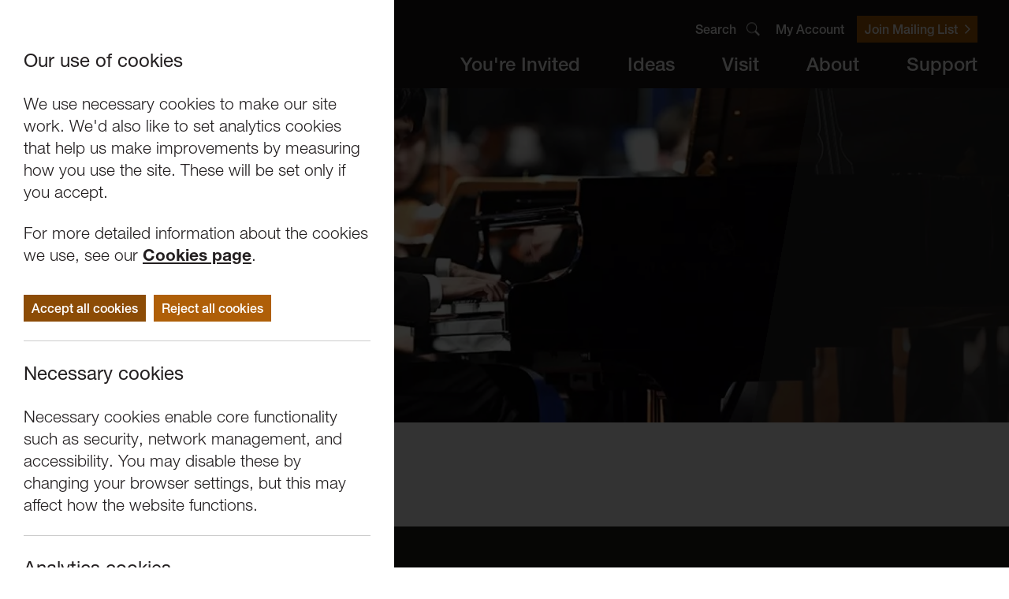

--- FILE ---
content_type: text/html; charset=UTF-8
request_url: https://www.lancasterarts.org/youre-invited/whats-on/eric-lu-piano
body_size: 9903
content:
<!DOCTYPE html><html lang="en"><head><meta charset="utf-8"><meta content="IE=edge,chrome=1" http-equiv="X-UA-Compatible"><meta content="width=device-width, initial-scale=1.0, maximum-scale=5.0,shrink-to-fit=no" name="viewport"><meta content="en" http-equiv="Content-Language"><meta content="text/html; charset=UTF-8" http-equiv="Content-Type"><meta content="Statamic" name="generator"><title>Eric Lu (Piano) | Lancaster Arts</title><link href="https://www.lancasterarts.org/youre-invited/whats-on/eric-lu-piano" rel="canonical"><meta content="Lancaster Arts" property="og:site_name"><meta content="ERIC LU (PIANO)Winner of the 2018 Leeds International Piano CompetitionMOZART Rondo in A minor K511 *BRAHMS Klavierstücke Op.118 *HANDEL Chaconne HWV 43..." property="og:description"><meta content="Eric Lu (Piano)" property="og:title"><meta content="https://www.lancasterarts.org/youre-invited/whats-on/eric-lu-piano" property="og:url"><meta content="/img/asset/aW1hZ2VzLzY3MjU0LVdlYi5qcGc/67254-Web.jpg?w=1200&h=630&s=227756908b1755730e478827fe67a795" property="og:image"><meta content="website" property="og:type"><link href="https://use.typekit.net/srq1ynx.css" rel="stylesheet"><link as="style" href="https://www.lancasterarts.org/build/assets/styles.4030dabe.css" rel="preload"><link href="https://www.lancasterarts.org/build/assets/styles.4030dabe.css" rel="stylesheet"><script>window.dataLayer = window.dataLayer || [];</script><script>(function(w,d,s,l,i){w[l]=w[l]||[];w[l].push({'gtm.start':
        new Date().getTime(),event:'gtm.js'});var f=d.getElementsByTagName(s)[0],
    j=d.createElement(s),dl=l!='dataLayer'?'&l='+l:'';j.async=true;j.src=
    'https://www.googletagmanager.com/gtm.js?id='+i+dl;f.parentNode.insertBefore(j,f);
})(window,document,'script','dataLayer','GTM-T7QP8WKZ');</script><link href="/apple-touch-icon.png" rel="apple-touch-icon" sizes="180x180"><link href="/favicon-32x32.png" rel="icon" sizes="32x32" type="image/png"><link href="/favicon-16x16.png" rel="icon" sizes="16x16" type="image/png"><link href="/site.webmanifest" rel="manifest"><link color="#1c1714" href="/safari-pinned-tab.svg" rel="mask-icon"><meta content="#1c1714" name="msapplication-TileColor"><meta content="#1c1714" name="theme-color"></head> <body><noscript><iframe height="0" src="https://www.googletagmanager.com/ns.html?id=GTM-T7QP8WKZ" style="display:none;visibility:hidden" width="0"></iframe></noscript> <div hidden><span id="externalWebsite">(Opens external website)</span> <span id="fileDownload">(File Download)</span></div> <div class="wrap"><header id="header" aria-label="Header" class="fix" role="banner"><div class="wrapper"><div class="header-container"><div class="logo"><a aria-label="Home Page" href="/"><picture><source srcset="/img/build/assets/lancaster-arts-logo-2.649dd3fe.png?q=75&w=680&fm=webp&s=c1d4cb419fe0725fb7cabd61f20cf448 680w, /img/build/assets/lancaster-arts-logo-2.649dd3fe.png?q=75&w=640&fm=webp&s=50b1e1df24ec1a12c06dda34802ec30d 640w, /img/build/assets/lancaster-arts-logo-2.649dd3fe.png?q=75&w=320&fm=webp&s=773a64e0f5ccfb183a4d5a55b930ab9c 320w" type="image/webp"><source srcset="/img/build/assets/lancaster-arts-logo-2.649dd3fe.png?q=75&w=680&s=175f335bba69efa40b6c12a3610d6f9c 680w, /img/build/assets/lancaster-arts-logo-2.649dd3fe.png?q=75&w=640&s=041c5ac94370cdaefa805eb25355c28d 640w, /img/build/assets/lancaster-arts-logo-2.649dd3fe.png?q=75&w=320&s=b51f1868d4cd827b2477541715ab3160 320w" type="image/png"><img alt="Lancaster Arts" height="111" src="/img/build/assets/lancaster-arts-logo-2.649dd3fe.png?q=75&w=680&s=175f335bba69efa40b6c12a3610d6f9c" width="340"> </picture> </a> </div> <div class="nav-container"><nav aria-label="Top Navigation" class="nav-top"><ul aria-label="Top Menu" class="menu-top" role="menu"><li role="menuitem"><button aria-controls="search" aria-haspopup="true" aria-label="Search" class="search-trigger"><span><span class="search-text">Search</span><svg xmlns="http://www.w3.org/2000/svg" aria-disabled="true" height="17.07" viewbox="0 0 17.27 17.07" width="17.27"><path d="M17.27,15.51l-4.97-4.97c.76-1.11,1.17-2.42,1.17-3.8,0-1.8-.7-3.49-1.97-4.76-1.27-1.27-2.96-1.97-4.76-1.97S3.25,.7,1.97,1.97C.7,3.25,0,4.94,0,6.74s.7,3.49,1.97,4.76c1.31,1.31,3.04,1.97,4.76,1.97,1.42,0,2.83-.45,4.02-1.34l4.94,4.94,1.57-1.57ZM2.68,10.8c-1.08-1.08-1.68-2.52-1.68-4.06s.6-2.97,1.68-4.06c1.08-1.08,2.52-1.68,4.06-1.68s2.97,.6,4.06,1.68c1.08,1.08,1.68,2.52,1.68,4.06s-.6,2.97-1.68,4.06c-2.24,2.24-5.88,2.24-8.12,0Z" fill="#fff"></path></svg></span></button> </li> <li class="menu-top-my-account" role="menuitem"><a href="https://lancasterarts.ticketsolve.com/ticketbooth/members/profile">My Account</a></li> <li class="menu-top-btn-container" role="menuitem"><a class="btn btn-arrow btn-orange btn-small menu-top-btn" href="https://lancasterarts.ticketsolve.com/ticketbooth/sign-up"><span>Join Mailing List</span><svg xmlns="http://www.w3.org/2000/svg" aria-disabled="true" height="24.65" viewbox="0 0 14.45 24.65" width="14.45"><polygon fill="#fff" points="2.12 24.65 0 22.53 10.2 12.33 0 2.12 2.12 0 14.45 12.33 2.12 24.65"></polygon></svg></a></li></ul> </nav> <nav aria-label="Main Navigation" class="nav-main"><ul aria-label="Main Menu" class="menu-main" role="menu"><li class="has-sub has-sub-orange" role="menuitem"><span tabindex="0">You're Invited</span> <ul aria-label="You're Invited Sub Menu" class="bg-orange" role="menu"><li role="menuitem"><a href="/youre-invited/whats-on" tabindex="-1">What's On</a></li> <li role="menuitem"><a href="/youre-invited/projects" tabindex="-1">Current Projects</a></li> <li role="menuitem"><a href="/youre-invited/collections" tabindex="-1">Collections</a></li></ul></li> <li class="has-sub has-sub-burgundy" role="menuitem"><span tabindex="0">Ideas</span> <ul aria-label="Ideas Sub Menu" class="bg-burgundy" role="menu"><li role="menuitem"><a href="/ideas/friends-voices" tabindex="-1">Friends Voices</a></li> <li role="menuitem"><a href="/ideas/our-voices" tabindex="-1">Our Voices</a></li> <li role="menuitem"><a href="/ideas/news" tabindex="-1">News</a></li></ul></li> <li class="has-sub has-sub-light-blue" role="menuitem"><span tabindex="0">Visit</span> <ul aria-label="Visit Sub Menu" class="bg-light-blue" role="menu"><li role="menuitem"><a href="/visit/where-we-are" tabindex="-1">Where We Are</a></li> <li role="menuitem"><a href="/visit/booking-info" tabindex="-1">Booking Info</a></li> <li role="menuitem"><a href="/visit/gift-vouchers" tabindex="-1">Gift Vouchers</a></li> <li role="menuitem"><a href="/visit/about-your-visit" tabindex="-1">About Your Visit</a></li> <li role="menuitem"><a href="/visit/access" tabindex="-1">Access</a></li></ul></li> <li class="has-sub has-sub-purple" role="menuitem"><span tabindex="0">About</span> <ul aria-label="About Sub Menu" class="bg-purple" role="menu"><li role="menuitem"><a href="/about/about-us" tabindex="-1">About Us</a></li> <li role="menuitem"><a href="/about/jobs-and-opportunities" tabindex="-1">Jobs & Opportunities</a></li> <li role="menuitem"><a href="/about/volunteer" tabindex="-1">Volunteer</a></li> <li role="menuitem"><a href="/about/for-artists" tabindex="-1">For Artists</a></li> <li role="menuitem"><a href="/about/archive" tabindex="-1">Archive</a></li></ul></li> <li class="has-sub has-sub-teal" role="menuitem"><span tabindex="0">Support</span> <ul aria-label="Support Sub Menu" class="bg-teal" role="menu"><li role="menuitem"><a href="/support/why-support-us" tabindex="-1">Why Support Us?</a></li> <li role="menuitem"><a href="/support/donate" tabindex="-1">Donate</a></li> <li role="menuitem"><a href="/support/become-a-member" tabindex="-1">Become a Member</a></li></ul></li></ul> </nav> <div aria-controls="mobileMenu" aria-label="Mobile Menu" class="mobile-open" role="button" tabindex="0"><span class="mobile-icon"></span> </div></div> <div id="search" class="cover search-container"><div class="search-blocker"></div> <form action="/search" aria-controls="searchResults" aria-label="Search the site" class="search-form" role="search"><label><span class="inv visuallyhidden">What are you searching for?</span> <input aria-label="Search" autocomplete="off" class="search-input" name="search" placeholder="Search" type="text"></label> </form> <button aria-label="Close Search" class="search-close"><svg xmlns="http://www.w3.org/2000/svg" aria-disabled="true" height="24.65" viewbox="0 0 24.65 24.65" width="24.65"><polygon fill="#fff" points="24.65 2.12 22.53 0 12.33 10.21 2.12 0 0 2.12 10.21 12.33 0 22.53 2.12 24.65 12.33 14.45 22.53 24.65 24.65 22.53 14.45 12.33 24.65 2.12"></polygon></svg> </button> <div id="searchResults" aria-live="polite" class="search-results-container"></div></div></div> </div> <div id="mobileMenu" class="mobile-menu"><ul class="mobile-main"><li><a href="/youre-invited">You're Invited</a> <ul><li><a href="/youre-invited/whats-on">What's On</a></li> <li><a href="/youre-invited/projects">Current Projects</a></li> <li><a href="/youre-invited/collections">Collections</a></li></ul></li> <li><a href="/ideas">Ideas</a> <ul><li><a href="/ideas/friends-voices">Friends Voices</a></li> <li><a href="/ideas/our-voices">Our Voices</a></li> <li><a href="/ideas/news">News</a></li></ul></li> <li><a href="/visit">Visit</a> <ul><li><a href="/visit/where-we-are">Where We Are</a></li> <li><a href="/visit/booking-info">Booking Info</a></li> <li><a href="/visit/gift-vouchers">Gift Vouchers</a></li> <li><a href="/visit/about-your-visit">About Your Visit</a></li> <li><a href="/visit/access">Access</a></li></ul></li> <li><a href="/about">About</a> <ul><li><a href="/about/about-us">About Us</a></li> <li><a href="/about/jobs-and-opportunities">Jobs & Opportunities</a></li> <li><a href="/about/volunteer">Volunteer</a></li> <li><a href="/about/for-artists">For Artists</a></li> <li><a href="/about/archive">Archive</a></li></ul></li> <li><a href="/support">Support</a> <ul><li><a href="/support/why-support-us">Why Support Us?</a></li> <li><a href="/support/donate">Donate</a></li> <li><a href="/support/become-a-member">Become a Member</a></li></ul></li> <li><a href="https://lancasterarts.ticketsolve.com/ticketbooth/members/profile">My Account</a></li> <li><a href="https://lancasterarts.ticketsolve.com/ticketbooth/sign-up">Join Mailing List</a></li></ul> </div></header> <div class="head-space"></div> <div role="main"><section id="event-banner" aria-label="Banner" class="tab-offset" role="region"><div class="event-blocker"><div class="event-loader"><div class="spinner"><svg xmlns="http://www.w3.org/2000/svg" height="42" viewbox="0 0 42 42" width="42"><circle cx="21" cy="21" fill="none" r="20" stroke="#307074" stroke-miterlimit="10" stroke-width="2"></circle></svg> </div> </div> </div> <div class="event-banner-container"><div class="event-banner"><div class="cover event-image"><picture><source srcset="/img/asset/aW1hZ2VzLzY3MjU0LVdlYi5qcGc/67254-Web.jpg?q=75&w=2500&h=1400&fit=crop-50-50&fm=webp&s=e051958553c9915f2ddd4264c3af7e82 2500w, /img/asset/aW1hZ2VzLzY3MjU0LVdlYi5qcGc/67254-Web.jpg?q=75&w=1920&h=1075.2&fit=crop-50-50&fm=webp&s=4ad83f8cd0b41916bab7c232d7b85979 1920w, /img/asset/aW1hZ2VzLzY3MjU0LVdlYi5qcGc/67254-Web.jpg?q=75&w=1600&h=896&fit=crop-50-50&fm=webp&s=2e27a99deee76cbcea07200a8123c040 1600w, /img/asset/aW1hZ2VzLzY3MjU0LVdlYi5qcGc/67254-Web.jpg?q=75&w=1366&h=764.96&fit=crop-50-50&fm=webp&s=fe93b502a9a819e63704028f3b803161 1366w, /img/asset/aW1hZ2VzLzY3MjU0LVdlYi5qcGc/67254-Web.jpg?q=75&w=1024&h=573.44&fit=crop-50-50&fm=webp&s=d13137e4c6554bdf550947793ef21b0a 1024w, /img/asset/aW1hZ2VzLzY3MjU0LVdlYi5qcGc/67254-Web.jpg?q=75&w=768&h=430.08&fit=crop-50-50&fm=webp&s=35576b2ca40731cf7d44cf1af41954fc 768w, /img/asset/aW1hZ2VzLzY3MjU0LVdlYi5qcGc/67254-Web.jpg?q=75&w=640&h=358.4&fit=crop-50-50&fm=webp&s=cc822e86c61f92bac3c10f64ec75c2cf 640w, /img/asset/aW1hZ2VzLzY3MjU0LVdlYi5qcGc/67254-Web.jpg?q=75&w=320&h=179.2&fit=crop-50-50&fm=webp&s=cc33a1a336a65fcb8d7d3b3ffca55617 320w" type="image/webp"><source srcset="/img/asset/aW1hZ2VzLzY3MjU0LVdlYi5qcGc/67254-Web.jpg?q=75&w=2500&h=1400&fit=crop-50-50&s=2d327437eaa51fc4e4577f97a922847f 2500w, /img/asset/aW1hZ2VzLzY3MjU0LVdlYi5qcGc/67254-Web.jpg?q=75&w=1920&h=1075.2&fit=crop-50-50&s=06f1a7145aeae419a9f783b892102d4f 1920w, /img/asset/aW1hZ2VzLzY3MjU0LVdlYi5qcGc/67254-Web.jpg?q=75&w=1600&h=896&fit=crop-50-50&s=c2031d03db4bdef11992cc4f6da12543 1600w, /img/asset/aW1hZ2VzLzY3MjU0LVdlYi5qcGc/67254-Web.jpg?q=75&w=1366&h=764.96&fit=crop-50-50&s=43d92ac561417a7655c610a64e2238e0 1366w, /img/asset/aW1hZ2VzLzY3MjU0LVdlYi5qcGc/67254-Web.jpg?q=75&w=1024&h=573.44&fit=crop-50-50&s=bec32774bc171691571a1b08af2e5c06 1024w, /img/asset/aW1hZ2VzLzY3MjU0LVdlYi5qcGc/67254-Web.jpg?q=75&w=768&h=430.08&fit=crop-50-50&s=502bb808a1443c121b25c72f277a99fb 768w, /img/asset/aW1hZ2VzLzY3MjU0LVdlYi5qcGc/67254-Web.jpg?q=75&w=640&h=358.4&fit=crop-50-50&s=1bedd2bf76834a5ba48dce1390aff2c3 640w, /img/asset/aW1hZ2VzLzY3MjU0LVdlYi5qcGc/67254-Web.jpg?q=75&w=320&h=179.2&fit=crop-50-50&s=c8a335974f67a2798991f5e8a8f24f3e 320w" type="image/jpeg"><img alt="Eric Lu (Piano)" class="media" data-object-fit="cover" src="/img/asset/aW1hZ2VzLzY3MjU0LVdlYi5qcGc/67254-Web.jpg?q=75&w=2500&h=1400&fit=crop-50-50&s=2d327437eaa51fc4e4577f97a922847f" style="object-position:50% 50%"> </picture> </div> </div> <div class="event-banner-overlay"></div> <div class="event-banner-content-container"><div class="wrapper"><div class="event-banner-content"><h1 class="color-orange event-banner-title">Eric Lu (Piano)</h1> <h2 class="event-banner-category">Concerts </h2></div> </div> </div></div></section> <section id="content" aria-label="content" role="region"><article><div class="content-sidebar-mobile-container"><div class="wrapper"><div class="content-sidebar content-sidebar-mobile content-sidebar-orange"><div class="content-sidebar-block"><div class="content-sidebar-info" style="text-align: center;"><strong>You missed this event, go to our <a href="/youre-invited/whats-on">What's On</a> section to see upcoming events</strong> </div> </div> </div> </div> </div> <div id="tab-nav" class="content-nav-container"><div class="wrapper"><div class="content-nav"><div class="content-nav-tab-nav tab-nav" role="tablist"><button id="tab-overview" aria-controls="panel-overview" aria-selected="true" class="content-nav-tab-btn tab-nav-btn tab-nav-btn-orange" role="tab" tabindex="0">Overview</button> <button id="tab-venue" aria-controls="panel-venue" aria-selected="false" class="content-nav-tab-btn tab-nav-btn tab-nav-btn-orange" role="tab" tabindex="0">Venue</button></div> </div> </div> </div> <div class="wrapper"><div class="content-container"><div class="content-main"><div class="blocks"><div class="block block-tabs"><div class="tab-container"><div id="panel-overview" aria-hidden="false" aria-labelledby="tab-overview" class="tab" role="tabpanel"><div class="tab-inner"><div class="cms-content cms-orange"><p>ERIC LU (PIANO)<br> Winner of the 2018 Leeds International Piano Competition</p> <p><strong>MOZART</strong> Rondo in A minor K511 *<br> <strong>BRAHMS</strong> Klavierstücke Op.118 *<br> <strong>HANDEL</strong> Chaconne HWV 435<br> <strong>CHOPIN</strong> Piano Sonata No.2</p> <p> During the 2018 Leeds International Piano Competition, The jury had sat through 67 young hopeful’s recitals. Then onstage came No.68 - Eric Lu, the final (and youngest) candidate. It was clear at that early stage that this was an pianist of exceptional talent and he continued to shine throughout the competition, despite being dreadfully ill in one round. His award includes an international record deal, top agency representation and tours in Europe and South Korea - we simply had to be one of the first to book him up. This will be a stunning recital you won’t want to miss. You can catch his winning performances free on Medici TV: <a href="http://www.leedspiano2018.medici.tv" rel="noopener" target="_blank" title="Leeds Piano Competition">www.leedspiano2018.medici.tv</a></p> <p><strong>Sponsored by Friends of the Concerts</strong></p> <p> * Tonight's programme has been amended since the publication of our brochure<br> </p><h4>Pre-Concert Meal Available</h4><br> Enjoy a tasty locally sourced meal at <strong>The Lounge </strong>before this evening's concert. The award-winning campus restaurant, is located adjacent to the Great Hall. <strong>Supporters &amp; Friends can receive a 20% discount on their pre-concert meal</strong> when they show their card. Advance booking is required by emailing eat@lancaster.ac.uk. Restaurant opening is subject to a minimum number of bookings. <p>http://www.ericlupianist.com<br>https://www.facebook.com/ericlupianist<br></p> </div> </div> </div> <div id="panel-venue" aria-hidden="true" aria-labelledby="tab-venue" class="tab" role="tabpanel"><div class="tab-inner"><div class="cms-content cms-orange"><p>Lancaster University<br> Lancaster. LA1 4YW<br> <br>Nearest Campus Parking: <br> Visitor Parking Zone A<br> <a href="https://www.lancasterarts.org/map">Download a campus map</a><br></p> <div class="content-set content-set-btn"><a class="btn btn-arrow btn-med btn-orange" href="/venue/lancaster-concerts"><span>The Great Hall</span><svg xmlns="http://www.w3.org/2000/svg" aria-disabled="true" height="24.65" viewbox="0 0 14.45 24.65" width="14.45"><polygon fill="#fff" points="2.12 24.65 0 22.53 10.2 12.33 0 2.12 2.12 0 14.45 12.33 2.12 24.65"></polygon></svg></a> </div></div> </div> </div></div> </div> </div> </div> <div class="content-sidebar content-sidebar-desktop content-sidebar-orange content-sidebar-sticky"><div class="content-sidebar-block"><p class="content-sidebar-info"><strong>Date</strong><br> 28th Mar 2019 </p> <div class="content-sidebar-info" style="text-align: center;"><strong>You missed this event, go to our <a href="/youre-invited/whats-on">What's On</a> section to see upcoming events</strong> </div></div> </div></div> </div> <div class="blocks"></div></article> </section></div> <section id="featured" aria-label="Featured Events" role="region"><div class="wrapper"><div class="nav-blocks"><article class="nav-block nav-block-orange"><div class="nav-block-image"><a href="/visit/where-we-are"><picture><source srcset="/img/asset/aW1hZ2VzL251ZmZpZWxkLXRoZWF0cmUtMjEuanBn/nuffield-theatre-21.jpg?q=75&w=910&h=600&fit=crop-50-50&fm=webp&s=71778e9a8d06127c576664706afaee43 910w, /img/asset/aW1hZ2VzL251ZmZpZWxkLXRoZWF0cmUtMjEuanBn/nuffield-theatre-21.jpg?q=75&w=768&h=506.37362637363&fit=crop-50-50&fm=webp&s=5223dd23468f1123dfb618386cbe04d6 768w, /img/asset/aW1hZ2VzL251ZmZpZWxkLXRoZWF0cmUtMjEuanBn/nuffield-theatre-21.jpg?q=75&w=640&h=421.97802197802&fit=crop-50-50&fm=webp&s=ff26d9255b13a58c92bec72a4b8f749d 640w, /img/asset/aW1hZ2VzL251ZmZpZWxkLXRoZWF0cmUtMjEuanBn/nuffield-theatre-21.jpg?q=75&w=320&h=210.98901098901&fit=crop-50-50&fm=webp&s=9641f80319e795f4b8c8ac7f3e9b3010 320w" type="image/webp"><source srcset="/img/asset/aW1hZ2VzL251ZmZpZWxkLXRoZWF0cmUtMjEuanBn/nuffield-theatre-21.jpg?q=75&w=910&h=600&fit=crop-50-50&s=01a4fcdce98945157039e9727333c33e 910w, /img/asset/aW1hZ2VzL251ZmZpZWxkLXRoZWF0cmUtMjEuanBn/nuffield-theatre-21.jpg?q=75&w=768&h=506.37362637363&fit=crop-50-50&s=c8d7788279500675aec32e5e297937f6 768w, /img/asset/aW1hZ2VzL251ZmZpZWxkLXRoZWF0cmUtMjEuanBn/nuffield-theatre-21.jpg?q=75&w=640&h=421.97802197802&fit=crop-50-50&s=3c97533db93b3b4d25a0b446b3e8dc98 640w, /img/asset/aW1hZ2VzL251ZmZpZWxkLXRoZWF0cmUtMjEuanBn/nuffield-theatre-21.jpg?q=75&w=320&h=210.98901098901&fit=crop-50-50&s=a719293bea56ce562137345a0c26e191 320w" type="image/jpeg"><img alt="Where we are" height="300" loading="lazy" src="/img/asset/aW1hZ2VzL251ZmZpZWxkLXRoZWF0cmUtMjEuanBn/nuffield-theatre-21.jpg?q=75&w=910&h=600&fit=crop-50-50&s=01a4fcdce98945157039e9727333c33e" width="455"> </picture> </a> </div> <div class="nav-block-content"><h2 class="nav-block-title nav-block-title-accented"><a href="/visit/where-we-are"><span>Where we are</span></a></h2> <p class="nav-block-summary">Most of our events take place at the Nuffield Theatre, Peter Scott Gallery and Great Hall which are all located in the Great Hall Complex on Lancaster University campus.</p> <a aria-label="Eric Lu (Piano)" class="nav-block-arrow" href="/visit/where-we-are" tabindex="-1"><svg xmlns="http://www.w3.org/2000/svg" aria-disabled="true" height="24.65" viewbox="0 0 14.45 24.65" width="14.45"><polygon fill="#fff" points="2.12 24.65 0 22.53 10.2 12.33 0 2.12 2.12 0 14.45 12.33 2.12 24.65"></polygon></svg> </a></div></article> <article class="nav-block nav-block-light-blue"><div class="nav-block-image"><a href="/support/why-support-us"><picture><source srcset="/img/asset/aW1hZ2VzL2RhdGEtYW5kLWFydC1yZXNpZGVuY3ktc2NydW5jaC10ZXh0aWxlLmpwZw/data-and-art-residency-scrunch-textile.jpg?q=75&w=910&h=600&fit=crop-50-50&fm=webp&s=c49553055dff6467f4dad763cfa11788 910w, /img/asset/aW1hZ2VzL2RhdGEtYW5kLWFydC1yZXNpZGVuY3ktc2NydW5jaC10ZXh0aWxlLmpwZw/data-and-art-residency-scrunch-textile.jpg?q=75&w=768&h=506.37362637363&fit=crop-50-50&fm=webp&s=ab35195a64f9283c514eac0dc324b26d 768w, /img/asset/aW1hZ2VzL2RhdGEtYW5kLWFydC1yZXNpZGVuY3ktc2NydW5jaC10ZXh0aWxlLmpwZw/data-and-art-residency-scrunch-textile.jpg?q=75&w=640&h=421.97802197802&fit=crop-50-50&fm=webp&s=60e53a7e29cd766bd97b405b936a92eb 640w, /img/asset/aW1hZ2VzL2RhdGEtYW5kLWFydC1yZXNpZGVuY3ktc2NydW5jaC10ZXh0aWxlLmpwZw/data-and-art-residency-scrunch-textile.jpg?q=75&w=320&h=210.98901098901&fit=crop-50-50&fm=webp&s=f3f1ef0f01cc41c8a78ff1691293f863 320w" type="image/webp"><source srcset="/img/asset/aW1hZ2VzL2RhdGEtYW5kLWFydC1yZXNpZGVuY3ktc2NydW5jaC10ZXh0aWxlLmpwZw/data-and-art-residency-scrunch-textile.jpg?q=75&w=910&h=600&fit=crop-50-50&s=906157dc34297a3892033cbdcc4a1d25 910w, /img/asset/aW1hZ2VzL2RhdGEtYW5kLWFydC1yZXNpZGVuY3ktc2NydW5jaC10ZXh0aWxlLmpwZw/data-and-art-residency-scrunch-textile.jpg?q=75&w=768&h=506.37362637363&fit=crop-50-50&s=33ee5f7ec143e74c33e5f13b6127f02f 768w, /img/asset/aW1hZ2VzL2RhdGEtYW5kLWFydC1yZXNpZGVuY3ktc2NydW5jaC10ZXh0aWxlLmpwZw/data-and-art-residency-scrunch-textile.jpg?q=75&w=640&h=421.97802197802&fit=crop-50-50&s=297fae0f4809ae8848ab2fbabe195783 640w, /img/asset/aW1hZ2VzL2RhdGEtYW5kLWFydC1yZXNpZGVuY3ktc2NydW5jaC10ZXh0aWxlLmpwZw/data-and-art-residency-scrunch-textile.jpg?q=75&w=320&h=210.98901098901&fit=crop-50-50&s=782fb12b8e18a2387bc1cb4db780b7b8 320w" type="image/jpeg"><img alt="Support Us" height="300" loading="lazy" src="/img/asset/aW1hZ2VzL2RhdGEtYW5kLWFydC1yZXNpZGVuY3ktc2NydW5jaC10ZXh0aWxlLmpwZw/data-and-art-residency-scrunch-textile.jpg?q=75&w=910&h=600&fit=crop-50-50&s=906157dc34297a3892033cbdcc4a1d25" width="455"> </picture> </a> </div> <div class="nav-block-content"><h2 class="nav-block-title nav-block-title-accented"><a href="/support/why-support-us"><span>Support Us</span></a></h2> <p class="nav-block-summary">Your gift to Lancaster Arts enables us to build upon our bold vision, working with exceptional artists to create distinctive and internationally significant art here on Lancaster’s doorstep.</p> <a aria-label="Eric Lu (Piano)" class="nav-block-arrow" href="/support/why-support-us" tabindex="-1"><svg xmlns="http://www.w3.org/2000/svg" aria-disabled="true" height="24.65" viewbox="0 0 14.45 24.65" width="14.45"><polygon fill="#fff" points="2.12 24.65 0 22.53 10.2 12.33 0 2.12 2.12 0 14.45 12.33 2.12 24.65"></polygon></svg> </a></div></article> <article class="nav-block nav-block-burgundy"><div class="nav-block-image"><a href="/about/for-artists"><picture><source srcset="/img/asset/aW1hZ2VzL3F1ZWVyLXJpdHVhbC00NDUuanBn/queer-ritual-445.jpg?q=75&w=910&h=600&fit=crop-50-50&fm=webp&s=4a491181abcb6952b51f4a542d0cfda3 910w, /img/asset/aW1hZ2VzL3F1ZWVyLXJpdHVhbC00NDUuanBn/queer-ritual-445.jpg?q=75&w=768&h=506.37362637363&fit=crop-50-50&fm=webp&s=770407e607ac1c22b496b517b16e9f61 768w, /img/asset/aW1hZ2VzL3F1ZWVyLXJpdHVhbC00NDUuanBn/queer-ritual-445.jpg?q=75&w=640&h=421.97802197802&fit=crop-50-50&fm=webp&s=ef06baf64d5d0d171b9bd5ba52b3b71d 640w, /img/asset/aW1hZ2VzL3F1ZWVyLXJpdHVhbC00NDUuanBn/queer-ritual-445.jpg?q=75&w=320&h=210.98901098901&fit=crop-50-50&fm=webp&s=c065bbbde82fc85d3a6e179a26f26c13 320w" type="image/webp"><source srcset="/img/asset/aW1hZ2VzL3F1ZWVyLXJpdHVhbC00NDUuanBn/queer-ritual-445.jpg?q=75&w=910&h=600&fit=crop-50-50&s=94095dbf664df167af9c88189362df63 910w, /img/asset/aW1hZ2VzL3F1ZWVyLXJpdHVhbC00NDUuanBn/queer-ritual-445.jpg?q=75&w=768&h=506.37362637363&fit=crop-50-50&s=2327c5f7ac4208d925377012a5c59e22 768w, /img/asset/aW1hZ2VzL3F1ZWVyLXJpdHVhbC00NDUuanBn/queer-ritual-445.jpg?q=75&w=640&h=421.97802197802&fit=crop-50-50&s=099c989fec7b63f5150c2f65d82105e5 640w, /img/asset/aW1hZ2VzL3F1ZWVyLXJpdHVhbC00NDUuanBn/queer-ritual-445.jpg?q=75&w=320&h=210.98901098901&fit=crop-50-50&s=4ada595b305df98e8cf03977bf5c6256 320w" type="image/jpeg"><img alt="Artist Development" height="300" loading="lazy" src="/img/asset/aW1hZ2VzL3F1ZWVyLXJpdHVhbC00NDUuanBn/queer-ritual-445.jpg?q=75&w=910&h=600&fit=crop-50-50&s=94095dbf664df167af9c88189362df63" width="455"> </picture> </a> </div> <div class="nav-block-content"><h2 class="nav-block-title nav-block-title-accented"><a href="/about/for-artists"><span>Artist Development</span></a></h2> <p class="nav-block-summary">Lancaster Arts integrates commissions, workshops, site-specific work and artist development opportunities such as residencies, performance and exhibitions.</p> <a aria-label="Eric Lu (Piano)" class="nav-block-arrow" href="/about/for-artists" tabindex="-1"><svg xmlns="http://www.w3.org/2000/svg" aria-disabled="true" height="24.65" viewbox="0 0 14.45 24.65" width="14.45"><polygon fill="#fff" points="2.12 24.65 0 22.53 10.2 12.33 0 2.12 2.12 0 14.45 12.33 2.12 24.65"></polygon></svg> </a></div></article></div> </div> </section> <section id="newsletter" aria-labelledby="newsletterTitle" role="region" tabindex="-1"><div class="wrapper"><div class="newsletter-container"><h2 id="newsletterTitle" class="small title">Sign up to get our latest news</h2> <div><a href="https://lancasterarts.ticketsolve.com/ticketbooth/sign-up"><button class="btn btn-arrow btn-orange"><span>Join Mailing List</span><svg xmlns="http://www.w3.org/2000/svg" aria-disabled="true" height="24.65" viewbox="0 0 14.45 24.65" width="14.45"><polygon fill="#fff" points="2.12 24.65 0 22.53 10.2 12.33 0 2.12 2.12 0 14.45 12.33 2.12 24.65"></polygon></svg></button> </a> </div></div> </div> </section> <footer id="footer" role="contentinfo"><div class="wrapper"><div class="footer-cols"><div class="footer-col footer-col-left"><p class="footer-title">Get in touch</p> <div class="footer-info"><p class="footer-address">Lancaster Arts, Lancaster University, LA1 4YW</p> </div> <div class="footer-info"><p>For Ticket Enquiries</p> <ul><li><a href="mailto:boxoffice@lancasterarts.org">boxoffice@lancasterarts.org</a></li> <li><a href="tel:">01524 594151</a></li></ul></div> <div class="footer-info"><p>For Administrative Queries</p> <ul><li><a href="mailto:hello@lancasterarts.org">hello@lancasterarts.org</a></li> <li><a href="tel:">01524 595215</a></li></ul></div></div> <div class="footer-col footer-col-right"><ul aria-label="Footer Social Menu" class="footer-social" role="menu"><li role="menuitem"><a aria-describedby="externalWebsite" aria-label="Facebook" href="https://www.facebook.com/lancasterartsuk" rel="noopener" target="_blank"><svg xmlns="http://www.w3.org/2000/svg" aria-disabled="true" height="35.03" viewbox="0 0 17.53 35.03" width="17.53"><path d="M5.18,35.03v-15.98H0v-6.23H5.18v-4.59C5.18,2.9,8.32,0,12.9,0c2.19,0,4.08,.17,4.63,.25V5.81h-3.18c-2.49,0-2.97,1.23-2.97,3.03v3.98h5.94l-.77,6.23h-5.17v15.98H5.18Z" fill="#fff"></path></svg></a></li> <li role="menuitem"><a aria-describedby="externalWebsite" aria-label="Instagram" href="https://www.instagram.com/lancasterartsuk/" rel="noopener" target="_blank"><svg xmlns="http://www.w3.org/2000/svg" aria-disabled="true" height="37.2" viewbox="0 0 37.2 37.2" width="37.2"><path d="M27.69,37.2H9.54c-.12-.02-.23-.05-.35-.06-1.02-.11-2.01-.34-2.93-.77C2.26,34.47,.1,31.31,.04,26.89-.04,21.37,.02,15.85,.02,10.33c0-1.79,.4-3.49,1.3-5.03C3.38,1.82,6.45,.04,10.48,.02c5.42-.03,10.84-.01,16.27,0,.7,0,1.41,.04,2.09,.19,4.21,.93,6.9,3.49,8.06,7.65,.15,.54,.21,1.11,.3,1.67V27.68c-.06,.38-.1,.76-.18,1.14-.95,4.21-3.5,6.92-7.66,8.07-.54,.15-1.11,.21-1.67,.3ZM18.64,3.31c-2.7,0-5.4,0-8.1,0-.85,0-1.69,.09-2.5,.38-2.94,1.05-4.72,3.59-4.73,6.79,0,5.42-.02,10.84,.01,16.27,0,.81,.12,1.66,.38,2.42,1,2.96,3.57,4.74,6.76,4.74,5.42,.01,10.84,.02,16.26-.01,.81,0,1.66-.12,2.42-.37,2.95-.99,4.74-3.54,4.75-6.72,.02-5.46,.01-10.92,0-16.38,0-2.44-.99-4.4-2.97-5.84-1.26-.91-2.69-1.28-4.23-1.27-2.69,0-5.37,0-8.06,0Z" fill="#fff"></path><path d="M28.2,18.61c0,5.27-4.34,9.6-9.59,9.58-5.27-.02-9.6-4.35-9.57-9.61,.03-5.27,4.32-9.56,9.58-9.56,5.26,0,9.59,4.33,9.59,9.59Zm-9.6-6.28c-3.48,.02-6.28,2.85-6.26,6.29,.02,3.48,2.85,6.28,6.29,6.26,3.48-.02,6.28-2.85,6.26-6.29-.02-3.48-2.85-6.28-6.29-6.26Z" fill="#fff"></path><path d="M28.61,11.06c-1.33,0-2.44-1.09-2.44-2.41,0-1.31,1.08-2.39,2.4-2.41,1.33-.01,2.44,1.08,2.44,2.41,0,1.31-1.09,2.4-2.4,2.41Z" fill="#fff"></path></svg></a></li> <li role="menuitem"><a aria-describedby="externalWebsite" aria-label="YouTube" href="https://www.youtube.com/c/LiveatlicaOrg" rel="noopener" target="_blank"><svg xmlns="http://www.w3.org/2000/svg" aria-disabled="true" height="39.12" viewbox="0 0 55.57 39.12" width="55.57"><path d="M0,20.8c0-.81,0-1.62,0-2.43,.01-.08,.03-.15,.04-.23,.02-.42,.03-.84,.05-1.26,.05-1.12,.08-2.24,.15-3.36,.08-1.39,.2-2.78,.37-4.17,.13-1.01,.29-2.02,.52-3.01C1.78,3.59,4.07,1.52,6.61,1.04c1.01-.19,2.03-.32,3.05-.41,1.46-.12,2.91-.22,4.37-.3,1.45-.08,2.9-.14,4.36-.17,2.21-.06,4.41-.1,6.62-.13,3.52-.05,7.05,0,10.57,.09,2.04,.05,4.08,.14,6.11,.22,.75,.03,1.5,.08,2.25,.13,.93,.07,1.86,.15,2.79,.24,.91,.09,1.81,.2,2.7,.4,2.02,.45,3.56,1.56,4.63,3.34,.49,.82,.76,1.73,.93,2.67,.16,.9,.31,1.81,.42,2.72,.08,.62,.15,1.25,.15,1.88,.01,5.18,0,10.36,0,15.54,0,.23,0,.46-.02,.69-.06,.62-.13,1.24-.2,1.85-.12,1.03-.28,2.05-.53,3.05-.55,2.17-1.85,3.74-3.86,4.72-.78,.38-1.63,.55-2.48,.67-1.44,.21-2.89,.33-4.34,.43-1.03,.07-2.06,.13-3.1,.17-1.79,.07-3.59,.13-5.38,.18-1.25,.03-2.5,.05-3.75,.07-.1,0-.2,.02-.3,.03h-7.16c-.09,0-.19-.03-.28-.03-2.61-.07-5.22-.13-7.83-.2-.96-.03-1.92-.07-2.88-.14-1.41-.1-2.81-.21-4.22-.33-.9-.08-1.8-.19-2.68-.39-2.52-.58-4.25-2.07-5.18-4.48-.28-.72-.41-1.49-.54-2.25-.21-1.22-.36-2.45-.44-3.68-.1-1.42-.18-2.84-.26-4.27-.04-.76-.06-1.52-.09-2.28,0-.09-.03-.18-.04-.28ZM22.41,11.18V27.95c4.86-2.8,9.69-5.58,14.55-8.38-4.87-2.8-9.69-5.58-14.55-8.38Z" fill="#fff"></path></svg></a></li></ul> <ul aria-label="Footer Terms Menu" class="footer-terms" role="menu"><li role="menuitem"><a class="search-trigger" href="#">Search</a></li> <li role="menuitem"><a href="https://lancasterarts.ticketsolve.com/ticketbooth/members/profile">My Account</a></li> <li role="menuitem"><a href="https://lancasterarts.ticketsolve.com/ticketbooth/sign-up">Sign Up</a></li> <li role="menuitem"><a href="/web-access">Web Access</a></li> <li role="menuitem"><a href="/contact">Contact</a></li> <li role="menuitem"><a href="/policies">Policies</a></li> <li role="menuitem"><a href="/sitemap">Sitemap</a></li></ul></div></div> <ul class="footer-logos"><li class="footer-logo"><a aria-describedby="externalWebsite" href="https://www.lancaster.ac.uk/" rel="noopener" target="_blank"><picture><source srcset="/img/build/assets/logo-lancaster-university.f2cb1766.png?q=75&w=446&fm=webp&s=c8bf81d96979af96f9403e562691dfca 446w, /img/build/assets/logo-lancaster-university.f2cb1766.png?q=75&w=320&fm=webp&s=f2d9e72c3b6fd2089e7a85056cfa251f 320w" type="image/webp"><source srcset="/img/build/assets/logo-lancaster-university.f2cb1766.png?q=75&w=446&s=7b9930bc6d61360319948e1fec5c2dfb 446w, /img/build/assets/logo-lancaster-university.f2cb1766.png?q=75&w=320&s=71ad2102b8740c15a289c2de996f3410 320w" type="image/png"><img alt="Lancaster University" height="70" loading="lazy" src="/img/build/assets/logo-lancaster-university.f2cb1766.png?q=75&w=446&s=7b9930bc6d61360319948e1fec5c2dfb" width="223"> </picture> </a> </li> <li class="footer-logo"><a aria-describedby="externalWebsite" href="https://www.artscouncil.org.uk/supporting-arts-museums-and-libraries/uk-museum-accreditation-scheme" rel="noopener" target="_blank"><picture><source srcset="/img/build/assets/logo-accredited-museum.cc8a4d83.png?q=75&w=148&fm=webp&s=33f318741c56483021f4d8c9ebb7f3e7 148w" type="image/webp"><source srcset="/img/build/assets/logo-accredited-museum.cc8a4d83.png?q=75&w=148&s=fda90a95e7e80b2900c691ebeff64236 148w" type="image/png"><img alt="Accredited Museum" height="70" loading="lazy" src="/img/build/assets/logo-accredited-museum.cc8a4d83.png?q=75&w=148&s=fda90a95e7e80b2900c691ebeff64236" width="74"> </picture> </a> </li> <li class="footer-logo"><a aria-describedby="externalWebsite" href="https://www.artscouncil.org.uk/" rel="noopener" target="_blank"><picture><source srcset="/img/build/assets/logo-arts-council.fea30afb.png?q=75&w=592&fm=webp&s=4f414f93d037a2a79b4779fee09e58c7 592w, /img/build/assets/logo-arts-council.fea30afb.png?q=75&w=320&fm=webp&s=4e23580aed13c85c307af9ae26121bc9 320w" type="image/webp"><source srcset="/img/build/assets/logo-arts-council.fea30afb.png?q=75&w=592&s=ae95b9fc79260d743e8017da2b85b64c 592w, /img/build/assets/logo-arts-council.fea30afb.png?q=75&w=320&s=e91befe57a9c016eff0db6e8aa06813e 320w" type="image/png"><img alt="Arts Council - England" height="70" loading="lazy" src="/img/build/assets/logo-arts-council.fea30afb.png?q=75&w=592&s=ae95b9fc79260d743e8017da2b85b64c" width="296"> </picture> </a> </li></ul> <p class="footer-credit">Website by <a aria-describedby="externalWebsite" aria-label="Go to the Hotfoot Website!" href="https://www.hotfootdesign.co.uk" rel="noopener" target="_blank">Hotfoot</a></p></div> </footer></div></body> <div id="popout-trigger" class="Fixed fix"><button aria-controls="popout" aria-label="Open/Close Cookie Preferences" class="popout-trigger-button"><svg xmlns="http://www.w3.org/2000/svg" aria-hidden="true" height="27.22" viewbox="0 0 28.25 27.22" width="28.25"><path d="M26.52,10.42l-.15-.12c-.35-.36-.48-.87-.34-1.36.39-1.39.24-2.63-.46-3.59-.7-.97-1.83-1.51-3.27-1.57-.58-.02-1.08-.39-1.27-.93-.49-1.36-1.36-2.27-2.5-2.65-1.12-.37-2.36-.13-3.58.68-.48.32-1.1.32-1.58,0C12.17.05,10.93-.2,9.8.16c-1.15.37-2.02,1.28-2.52,2.64-.2.54-.7.9-1.28.93-1.44.05-2.58.59-3.28,1.55-.7.95-.87,2.19-.48,3.59.15.56-.04,1.14-.5,1.5-1.14.88-1.74,1.99-1.74,3.21s.6,2.33,1.73,3.22c.45.36.64.94.49,1.5-.39,1.39-.24,2.63.46,3.59.7.97,1.83,1.51,3.27,1.57.58.02,1.08.39,1.27.93.49,1.36,1.36,2.27,2.5,2.65,1.12.37,2.35.13,3.58-.68.48-.32,1.1-.32,1.58,0,.84.57,1.7.86,2.53.86.36,0,.71-.06,1.05-.16,1.15-.37,2.02-1.28,2.52-2.64.2-.54.7-.9,1.28-.93,1.44-.05,2.58-.59,3.28-1.55.7-.95.87-2.19.48-3.59-.15-.56.04-1.14.5-1.5,1.14-.88,1.74-2,1.74-3.21s-.6-2.33-1.73-3.22ZM24.18,18.88h0c.23.82.17,1.47-.18,1.95-.36.48-.97.75-1.81.78-1.35.05-2.53.9-3,2.17-.29.79-.73,1.29-1.31,1.48-.56.18-1.21.02-1.93-.46-.55-.37-1.2-.57-1.85-.57s-1.29.19-1.84.56c-.73.48-1.38.63-1.93.46-.58-.19-1.02-.69-1.3-1.49-.46-1.27-1.62-2.13-2.98-2.19-.85-.03-1.46-.29-1.81-.78-.34-.47-.4-1.13-.17-1.96.37-1.3-.08-2.68-1.14-3.51-.67-.52-1-1.1-.99-1.72,0-.62.34-1.2,1.01-1.71,1.07-.82,1.53-2.2,1.17-3.51-.23-.82-.17-1.48.18-1.96.36-.48.97-.75,1.81-.78,1.35-.05,2.53-.9,3-2.17.29-.79.73-1.29,1.31-1.48.56-.18,1.2-.02,1.93.46,1.12.76,2.58.76,3.69,0,.73-.48,1.38-.63,1.93-.46.58.19,1.02.69,1.3,1.49.46,1.27,1.63,2.13,2.98,2.19.85.03,1.46.29,1.81.78.34.48.4,1.13.17,1.96-.37,1.3.08,2.68,1.14,3.51.66.52.99,1.1.99,1.72s-.34,1.2-1.01,1.71c-1.07.82-1.53,2.2-1.17,3.51Z" fill="currentColor"></path> <path d="M15.65,16h-.02c-.47,0-.92.19-1.26.52-.33.34-.52.79-.51,1.26,0,.47.19.92.53,1.26.33.33.78.51,1.25.51h.02c.47,0,.92-.19,1.26-.52.33-.34.52-.79.51-1.26,0-.47-.19-.92-.53-1.26-.33-.33-.78-.51-1.25-.51Z" fill="currentColor"></path> <path d="M17.33,8.44h-.02c-.47,0-.92.19-1.26.52-.33.34-.52.79-.51,1.26,0,.47.19.92.53,1.26.33.33.78.51,1.25.51.48.01.93-.18,1.27-.52.33-.34.52-.79.51-1.26,0-.47-.19-.92-.53-1.26-.33-.33-.78-.51-1.25-.51Z" fill="currentColor"></path> <path d="M8.94,11.81h-.02c-.47,0-.92.19-1.26.52-.33.34-.52.79-.51,1.26,0,.47.19.92.53,1.26.33.33.78.51,1.25.51.47,0,.93-.18,1.27-.52.33-.34.52-.79.51-1.26,0-.47-.19-.92-.53-1.26-.33-.33-.78-.51-1.25-.51Z" fill="currentColor"></path></svg> </button> </div> <div id="popout" aria-hidden="true" aria-label="Cookie Preferences" aria-modal="true" class="Fixed fix" role="dialog"><div class="popout-blocker"></div> <div class="popout-outer"><div class="popout-inner"><div class="popout-section"><div class="cms-content"><h4>Our use of cookies</h4> <p>We use necessary cookies to make our site work. We'd also like to set analytics cookies that help us make improvements by measuring how you use the site. These will be set only if you accept.</p> <p>For more detailed information about the cookies we use, see our <a href="/cookie-policy">Cookies page</a>.</p></div> <div class="popout-buttons"><button class="btn btn-orange btn-small popout-accept popout-button" tabindex="-1"><span>Accept all cookies</span></button> <button class="btn btn-orange btn-small popout-button popout-reject" tabindex="-1"><span>Reject all cookies</span></button></div></div> <div class="popout-section"><div class="cms-content"><h4>Necessary cookies</h4> <p>Necessary cookies enable core functionality such as security, network management, and accessibility. You may disable these by changing your browser settings, but this may affect how the website functions.</p></div> </div> <div class="popout-section"><div class="cms-content"><h4>Analytics cookies</h4> <p>We'd like to set Google Analytics cookies to help us improve our website by collecting and reporting information on how you use it. The cookies collect information in a way that does not directly identify anyone. For more information on how these cookies work please see our <a href="/cookie-policy">'Cookies page'</a>.</p></div> <div class="popout-switch popout-switch-analytics_storage"><label class="popout-options"><span class="visuallyhidden">Do you accept the use of cookies?</span> <input class="popout-toggle-input" tabindex="-1" type="checkbox"> <span class="popout-option">On</span> <span class="popout-option">Off</span></label> </div></div> <div class="popout-section"><div class="popout-save"><button class="btn btn-orange btn-small popout-button popout-save" tabindex="-1"><span>Save and close</span></button> </div> </div></div> </div></div> <link as="script" href="https://www.lancasterarts.org/build/assets/main.55cb729b.js" rel="modulepreload"><script src="https://www.lancasterarts.org/build/assets/main.55cb729b.js" type="module"></script> </html>

--- FILE ---
content_type: text/css
request_url: https://www.lancasterarts.org/build/assets/styles.4030dabe.css
body_size: 17702
content:
@charset "UTF-8";.popout-button,.popout-switch{-webkit-transition:background .2s ease,color .2s ease,opacity .2s ease,border .2s ease;-moz-transition:background .2s ease,color .2s ease,opacity .2s ease,border .2s ease;-ms-transition:background .2s ease,color .2s ease,opacity .2s ease,border .2s ease;-o-transition:background .2s ease,color .2s ease,opacity .2s ease,border .2s ease;transition:background .2s ease,color .2s ease,opacity .2s ease,border .2s ease}.popout-switch .popout-options:after{-webkit-transition:transform .2s ease;-moz-transition:transform .2s ease;-ms-transition:transform .2s ease;-o-transition:transform .2s ease;transition:transform .2s ease}#popout .popout-outer{-webkit-transition:transform .4s ease;-moz-transition:transform .4s ease;-ms-transition:transform .4s ease;-o-transition:transform .4s ease;transition:transform .4s ease}#popout .popout-blocker{-webkit-transition:opacity .4s ease;-moz-transition:opacity .4s ease;-ms-transition:opacity .4s ease;-o-transition:opacity .4s ease;transition:opacity .4s ease}#popout-trigger{position:fixed;left:15px;bottom:15px;z-index:2000;pointer-events:none}#popout-trigger .popout-trigger-button{padding:0;background:#ffffff;pointer-events:auto;width:48px;height:48px;display:flex;align-items:center;justify-content:center;border-radius:50%;color:#000;box-shadow:0 0 10px #0003}#popout-trigger .popout-trigger-button:hover,#popout-trigger .popout-trigger-button:focus{color:#159dc3}@media (max-width: 750px){#popout-trigger{left:5px;bottom:5px}#popout-trigger .popout-trigger-button{width:40px;height:40px}#popout-trigger .popout-trigger-button svg{width:22px;height:22px}}#popout{position:fixed;top:0;bottom:0;left:0;right:0;z-index:5001;display:none}#popout .popout-blocker{position:absolute;top:0;bottom:0;left:0;right:0;background:#000000;opacity:0}#popout.open .popout-blocker{opacity:.8}#popout .popout-outer{position:absolute;top:0;left:0;bottom:0;width:500px;max-width:calc(100% - 30px);max-height:100%;overflow:auto;background:#ffffff;-webkit-transform:translate3d(-100%,0,0);-moz-transform:translate3d(-100%,0,0);-ms-transform:translate3d(-100%,0,0);-o-transform:translate3d(-100%,0,0);transform:translate3d(-100%,0,0)}#popout.open .popout-outer{-webkit-transform:translate3d(0,0,0);-moz-transform:translate3d(0,0,0);-ms-transform:translate3d(0,0,0);-o-transform:translate3d(0,0,0);transform:translateZ(0)}#popout .popout-inner{padding:60px 30px}#popout .popout-section:nth-of-type(n+2){margin-top:24px;padding-top:24px;border-top:1px solid #cccccc}@media only screen and (max-width: 750px){#popout .popout-inner{padding:40px 15px 60px}}.popout-buttons{margin:32px 0 0 -4px}.popout-button{margin:4px 0 0 4px!important}.popout-switch{margin-top:32px;width:180px;background:#af5f08;border-radius:5px;-webkit-user-select:none;-moz-user-select:none;-ms-user-select:none;user-select:none}.popout-switch .popout-options{font-size:14px;line-height:28px;text-transform:uppercase;font-family:inherit;font-weight:700;padding:8px 0;color:#fff;display:flex;width:100%;position:relative;cursor:pointer}.popout-switch .popout-options:after{content:"";position:absolute;top:3px;bottom:3px;left:3px;width:calc(50% - 3px);background:#ffffff;border-radius:5px;pointer-events:none;-webkit-transform:translate3d(0,0,0);-moz-transform:translate3d(0,0,0);-ms-transform:translate3d(0,0,0);-o-transform:translate3d(0,0,0);transform:translateZ(0)}[data-analytics_storage=granted] .popout-switch.popout-switch-analytics_storage .popout-options:after{-webkit-transform:translate3d(100%,0,0);-moz-transform:translate3d(100%,0,0);-ms-transform:translate3d(100%,0,0);-o-transform:translate3d(100%,0,0);transform:translate3d(100%,0,0)}[data-ad_storage=granted] .popout-switch.popout-switch-ad_storage .popout-options:after{-webkit-transform:translate3d(100%,0,0);-moz-transform:translate3d(100%,0,0);-ms-transform:translate3d(100%,0,0);-o-transform:translate3d(100%,0,0);transform:translate3d(100%,0,0)}[data-personalization_storage=granted] .popout-switch.popout-switch-personalization_storage .popout-options:after{-webkit-transform:translate3d(100%,0,0);-moz-transform:translate3d(100%,0,0);-ms-transform:translate3d(100%,0,0);-o-transform:translate3d(100%,0,0);transform:translate3d(100%,0,0)}[data-functionality_storage=granted] .popout-switch.popout-switch-functionality_storage .popout-options:after{-webkit-transform:translate3d(100%,0,0);-moz-transform:translate3d(100%,0,0);-ms-transform:translate3d(100%,0,0);-o-transform:translate3d(100%,0,0);transform:translate3d(100%,0,0)}[data-security_storage=granted] .popout-switch.popout-switch-security_storage .popout-options:after{-webkit-transform:translate3d(100%,0,0);-moz-transform:translate3d(100%,0,0);-ms-transform:translate3d(100%,0,0);-o-transform:translate3d(100%,0,0);transform:translate3d(100%,0,0)}.popout-switch .popout-options .popout-option{width:50%;text-align:center}.popout-toggle-input{position:absolute;opacity:0;width:100%;height:100%}@media only screen and (max-width: 750px){.popout-switch{width:150px}.popout-switch .popout-options{min-width:1px;font-size:14px;line-height:24px}}#popout .visuallyhidden{border:0;clip:rect(0 0 0 0);-webkit-clip-path:inset(50%);clip-path:inset(50%);height:1px;margin:-1px;overflow:hidden;padding:0;position:absolute;width:1px;white-space:nowrap;color:#000}.mm-menu,.mm-panels,.mm-panels>.mm-panel{margin:0;left:0;right:0;top:0;z-index:0;box-sizing:border-box}.mm-btn,.mm-menu{box-sizing:border-box}.mm-listview a,.mm-listview a:hover,.mm-navbar a,.mm-navbar a:hover{text-decoration:none}.mm-listview .mm-next:before,.mm-listview>li:not(.mm-divider):after,.mm-next:after,.mm-prev:before{content:"";bottom:0}.mm-hidden{display:none!important}.mm-menu,.mm-panels>.mm-panel:not(.mm-hidden){display:block}.mm-wrapper{overflow-x:hidden;position:relative}.mm-menu{padding:0;position:absolute;bottom:0}.mm-panels,.mm-panels>.mm-panel{background:inherit;border-color:inherit;position:absolute;bottom:0}.mm-btn,.mm-panel.mm-highest{z-index:1}.mm-panels{overflow:hidden}.mm-panel{-webkit-transition:-webkit-transform .4s ease;transition:-webkit-transform .4s ease;transition:transform .4s ease;transition:transform .4s ease,-webkit-transform .4s ease;-webkit-transform:translate(100%,0);-ms-transform:translate(100%,0);transform:translate(100%);-webkit-transform:translate3d(100%,0,0);transform:translate3d(100%,0,0)}.mm-panel.mm-opened{-webkit-transform:translate(0,0);-ms-transform:translate(0,0);transform:translate(0);-webkit-transform:translate3d(0,0,0);transform:translateZ(0)}.mm-panel.mm-subopened{-webkit-transform:translate(-30%,0);-ms-transform:translate(-30%,0);transform:translate(-30%);-webkit-transform:translate3d(-30%,0,0);transform:translate3d(-30%,0,0)}.mm-panels>.mm-panel{-webkit-overflow-scrolling:touch;overflow:scroll;overflow-x:hidden;overflow-y:auto;padding:0 20px}.mm-listview .mm-divider,.mm-listview>li>a,.mm-listview>li>span,.mm-navbar .mm-title{text-overflow:ellipsis;white-space:nowrap;overflow:hidden}.mm-panels>.mm-panel.mm-hasnavbar{padding-top:40px}.mm-panels>.mm-panel:after,.mm-panels>.mm-panel:before{content:"";display:block;height:20px}.mm-vertical .mm-panel{-webkit-transform:none!important;-ms-transform:none!important;transform:none!important}.mm-listview .mm-vertical .mm-panel,.mm-vertical .mm-listview .mm-panel{display:none;padding:10px 0 10px 10px}.mm-listview .mm-vertical .mm-panel .mm-listview>li:last-child:after,.mm-vertical .mm-listview .mm-panel .mm-listview>li:last-child:after{border-color:transparent}.mm-vertical li.mm-opened>.mm-panel,li.mm-vertical.mm-opened>.mm-panel{display:block}.mm-listview>li.mm-vertical>.mm-next,.mm-vertical .mm-listview>li>.mm-next{height:40px;bottom:auto}.mm-listview>li.mm-vertical>.mm-next:after,.mm-vertical .mm-listview>li>.mm-next:after{top:16px;bottom:auto}.mm-listview>li.mm-vertical.mm-opened>.mm-next:after,.mm-vertical .mm-listview>li.mm-opened>.mm-next:after{-webkit-transform:rotate(225deg);-ms-transform:rotate(225deg);transform:rotate(225deg);right:19px}.mm-btn{width:40px;height:40px;position:absolute;top:0}.mm-clear:after,.mm-clear:before,.mm-close:after,.mm-close:before{content:"";border:2px solid transparent;display:block;width:5px;height:5px;margin:auto;position:absolute;top:0;bottom:0;-webkit-transform:rotate(-45deg);-ms-transform:rotate(-45deg);transform:rotate(-45deg)}.mm-clear:before,.mm-close:before{border-right:none;border-bottom:none;right:18px}.mm-clear:after,.mm-close:after{border-left:none;border-top:none;right:25px}.mm-next:after,.mm-prev:before{border-top:2px solid transparent;border-left:2px solid transparent;display:block;width:8px;height:8px;margin:auto;position:absolute;top:0}.mm-prev:before{-webkit-transform:rotate(-45deg);-ms-transform:rotate(-45deg);transform:rotate(-45deg);left:23px;right:auto}.mm-next:after{-webkit-transform:rotate(135deg);-ms-transform:rotate(135deg);transform:rotate(135deg);right:23px;left:auto}.mm-navbar{border-bottom:1px solid;border-color:inherit;text-align:center;line-height:20px;height:40px;padding:0 40px;margin:0;position:absolute;top:0;left:0;right:0}.mm-navbar>*{display:block;padding:10px 0}.mm-navbar .mm-btn:first-child{left:0}.mm-navbar .mm-btn:last-child{text-align:right;right:0}.mm-panel .mm-navbar{display:none}.mm-panel.mm-hasnavbar .mm-navbar{display:block}.mm-listview,.mm-listview>li{list-style:none;display:block;padding:0;margin:0}.mm-listview{font:inherit;font-size:14px;line-height:20px}.mm-listview>li{position:relative}.mm-listview>li,.mm-listview>li .mm-next,.mm-listview>li .mm-next:before,.mm-listview>li:after{border-color:inherit}.mm-listview>li>a,.mm-listview>li>span{color:inherit;display:block;padding:10px 10px 10px 20px;margin:0}.mm-listview>li:not(.mm-divider):after{border-bottom-width:1px;border-bottom-style:solid;display:block;position:absolute;right:0;left:20px}.mm-listview .mm-next{background:rgba(3,2,1,0);width:50px;padding:0;position:absolute;right:0;top:0;bottom:0;z-index:2}.mm-listview .mm-next:before{border-left-width:1px;border-left-style:solid;display:block;position:absolute;top:0;left:0}.mm-listview .mm-next+a,.mm-listview .mm-next+span{margin-right:50px}.mm-listview .mm-next.mm-fullsubopen{width:100%}.mm-listview .mm-next.mm-fullsubopen:before{border-left:none}.mm-listview .mm-next.mm-fullsubopen+a,.mm-listview .mm-next.mm-fullsubopen+span{padding-right:50px;margin-right:0}.mm-panels>.mm-panel>.mm-listview{margin:20px -20px}.mm-panels>.mm-panel>.mm-listview:first-child,.mm-panels>.mm-panel>.mm-navbar+.mm-listview{margin-top:-20px}.mm-listview .mm-inset{list-style:disc inside;padding:0 10px 15px 40px;margin:0}.mm-listview .mm-inset>li{padding:5px 0}.mm-listview .mm-divider{font-size:10px;text-transform:uppercase;text-indent:20px;line-height:25px}.mm-listview .mm-spacer{padding-top:40px}.mm-listview .mm-spacer>.mm-next{top:40px}.mm-listview .mm-spacer.mm-divider{padding-top:25px}.mm-menu{background:#f3f3f3;border-color:#0000001a;color:#000000bf}.mm-menu .mm-navbar a,.mm-menu .mm-navbar>*{color:#0000004d}.mm-menu .mm-btn:after,.mm-menu .mm-btn:before{border-color:#0000004d}.mm-menu .mm-listview{border-color:#0000001a}.mm-menu .mm-listview>li .mm-next:after{border-color:#0000004d}.mm-menu .mm-listview>li a:not(.mm-next){-webkit-tap-highlight-color:rgba(255,255,255,.5);tap-highlight-color:rgba(255,255,255,.5)}.mm-menu .mm-listview>li.mm-selected>a:not(.mm-next),.mm-menu .mm-listview>li.mm-selected>span{background:rgba(255,255,255,.5)}.mm-menu .mm-divider,.mm-menu .mm-listview>li.mm-opened.mm-vertical>.mm-panel,.mm-menu .mm-listview>li.mm-opened.mm-vertical>a.mm-next,.mm-menu.mm-vertical .mm-listview>li.mm-opened>.mm-panel,.mm-menu.mm-vertical .mm-listview>li.mm-opened>a.mm-next{background:rgba(0,0,0,.05)}.mm-page{box-sizing:border-box;position:relative}.mm-slideout{-webkit-transition:-webkit-transform .4s ease;transition:-webkit-transform .4s ease;transition:transform .4s ease;transition:transform .4s ease,-webkit-transform .4s ease;z-index:1}html.mm-opened{overflow-x:hidden;position:relative}html.mm-blocking,html.mm-blocking body{overflow:hidden}html.mm-background .mm-page{background:inherit}#mm-blocker{background:rgba(3,2,1,0);display:none;width:100%;height:100%;position:fixed;top:0;left:0;z-index:2}html.mm-blocking #mm-blocker{display:block}.mm-menu.mm-offcanvas{z-index:0;display:none;position:fixed;width:80%;min-width:140px;max-width:440px}.mm-menu.mm-offcanvas.mm-current{display:block}.mm-menu.mm-offcanvas.mm-no-csstransforms.mm-current.mm-opened{z-index:10}html.mm-opening .mm-slideout{-webkit-transform:translate(80%,0);-ms-transform:translate(80%,0);transform:translate(80%);-webkit-transform:translate3d(80%,0,0);transform:translate3d(80%,0,0)}@media all and (max-width:175px){html.mm-opening .mm-slideout{-webkit-transform:translate(140px,0);-ms-transform:translate(140px,0);transform:translate(140px);-webkit-transform:translate3d(140px,0,0);transform:translate3d(140px,0,0)}}@media all and (min-width:550px){html.mm-opening .mm-slideout{-webkit-transform:translate(440px,0);-ms-transform:translate(440px,0);transform:translate(440px);-webkit-transform:translate3d(440px,0,0);transform:translate3d(440px,0,0)}}em.mm-counter{font:inherit;font-size:14px;font-style:normal;text-indent:0;line-height:20px;display:block;margin-top:-10px;position:absolute;right:45px;top:50%}em.mm-counter+a.mm-next{width:90px}em.mm-counter+a.mm-next+a,em.mm-counter+a.mm-next+span{margin-right:90px}em.mm-counter+a.mm-fullsubopen{padding-left:0}.mm-listview em.mm-counter+.mm-next.mm-fullsubopen+a,.mm-listview em.mm-counter+.mm-next.mm-fullsubopen+span,em.mm-counter+a.mm-fullsubopen+a,em.mm-counter+a.mm-fullsubopen+span{padding-right:90px}.mm-vertical>.mm-counter{top:12px;margin-top:0}.mm-vertical.mm-spacer>.mm-counter{margin-top:40px}.mm-nosubresults>.mm-counter{display:none}.mm-menu em.mm-counter{color:#0000004d}.mm-menu.mm-offcanvas.mm-right{left:auto}html.mm-right.mm-opening .mm-slideout{-webkit-transform:translate(-80%,0);-ms-transform:translate(-80%,0);transform:translate(-80%);-webkit-transform:translate3d(-80%,0,0);transform:translate3d(-80%,0,0)}@media all and (max-width:175px){html.mm-right.mm-opening .mm-slideout{-webkit-transform:translate(-140px,0);-ms-transform:translate(-140px,0);transform:translate(-140px);-webkit-transform:translate3d(-140px,0,0);transform:translate3d(-140px,0,0)}}@media all and (min-width:550px){html.mm-right.mm-opening .mm-slideout{-webkit-transform:translate(-440px,0);-ms-transform:translate(-440px,0);transform:translate(-440px);-webkit-transform:translate3d(-440px,0,0);transform:translate3d(-440px,0,0)}}html.mm-front .mm-slideout{-webkit-transform:none!important;-ms-transform:none!important;transform:none!important;z-index:0}html.mm-front #mm-blocker{z-index:1}html.mm-front .mm-menu.mm-offcanvas{z-index:2}.mm-menu.mm-offcanvas.mm-front,.mm-menu.mm-offcanvas.mm-next{-webkit-transition:-webkit-transform .4s ease;transition:-webkit-transform .4s ease;transition:transform .4s ease;transition:transform .4s ease,-webkit-transform .4s ease;-webkit-transform:translate(-100%,0);-ms-transform:translate(-100%,0);transform:translate(-100%);-webkit-transform:translate3d(-100%,0,0);transform:translate3d(-100%,0,0)}.mm-menu.mm-offcanvas.mm-front.mm-right,.mm-menu.mm-offcanvas.mm-next.mm-right{-webkit-transform:translate(100%,0);-ms-transform:translate(100%,0);transform:translate(100%);-webkit-transform:translate3d(100%,0,0);transform:translate3d(100%,0,0)}.mm-menu.mm-offcanvas.mm-top{-webkit-transform:translate(0,-100%);-ms-transform:translate(0,-100%);transform:translateY(-100%);-webkit-transform:translate3d(0,-100%,0);transform:translate3d(0,-100%,0)}.mm-menu.mm-offcanvas.mm-bottom{-webkit-transform:translate(0,100%);-ms-transform:translate(0,100%);transform:translateY(100%);-webkit-transform:translate3d(0,100%,0);transform:translate3d(0,100%,0);top:auto}.mm-menu.mm-offcanvas.mm-bottom,.mm-menu.mm-offcanvas.mm-top{width:100%;min-width:100%;max-width:100%;height:80%;min-height:140px;max-height:880px}html.mm-opening .mm-menu.mm-offcanvas.mm-front,html.mm-opening .mm-menu.mm-offcanvas.mm-next{-webkit-transform:translate(0,0);-ms-transform:translate(0,0);transform:translate(0);-webkit-transform:translate3d(0,0,0);transform:translateZ(0)}.mm-sronly{border:0!important;clip:rect(1px,1px,1px,1px)!important;-webkit-clip-path:inset(50%)!important;clip-path:inset(50%)!important;white-space:nowrap!important;width:1px!important;height:1px!important;padding:0!important;overflow:hidden!important;position:absolute!important}.slick-slider{position:relative;display:block;box-sizing:border-box;-webkit-user-select:none;-moz-user-select:none;-ms-user-select:none;user-select:none;-webkit-touch-callout:none;-khtml-user-select:none;-ms-touch-action:pan-y;touch-action:pan-y;-webkit-tap-highlight-color:transparent}.slick-list{position:relative;display:block;overflow:hidden;margin:0;padding:0}.slick-list:focus{outline:none}.slick-list.dragging{cursor:pointer;cursor:hand}.slick-slider .slick-track,.slick-slider .slick-list{-webkit-transform:translate3d(0,0,0);-moz-transform:translate3d(0,0,0);-ms-transform:translate3d(0,0,0);-o-transform:translate3d(0,0,0);transform:translateZ(0)}.slick-track{position:relative;top:0;left:0;display:block;margin-left:auto;margin-right:auto}.slick-track:before,.slick-track:after{display:table;content:""}.slick-track:after{clear:both}.slick-loading .slick-track{visibility:hidden}.slick-slide{display:none;float:left;height:100%;min-height:1px}[dir=rtl] .slick-slide{float:right}.slick-slide img{display:block}.slick-slide.slick-loading img{display:none}.slick-slide.dragging img{pointer-events:none}.slick-initialized .slick-slide{display:block}.slick-loading .slick-slide{visibility:hidden}.slick-vertical .slick-slide{display:block;height:auto;border:1px solid transparent}.slick-arrow.slick-hidden{display:none}.vinnybox,.vinnybox-nav-btn,.vinnybox-close{cursor:pointer;background:transparent}.vinnybox-container{position:fixed;top:0;bottom:0;left:0;right:0;z-index:999}.vinnybox-container img{position:absolute;top:40px;bottom:40px;left:40px;right:40px;margin:auto;max-width:calc(100% - 120px);max-height:calc(100% - 120px);width:auto;height:auto;pointer-events:none}.vinnybox-container .iframe-container{position:absolute;top:0;bottom:0;left:0;right:0;max-width:calc((100vh - 120px) / .5625);max-height:calc(.5625*(100vw - 120px));width:calc(100vw - 120px);height:calc(100vh - 120px);margin:auto}.vinnybox-container .iframe-container iframe{width:100%;height:100%}.vinnybox-nav-btn{position:absolute;top:50%;width:32px;height:32px;margin:auto 0;border-radius:50%;-webkit-transform:translate3d(0,-50%,0);-moz-transform:translate3d(0,-50%,0);-ms-transform:translate3d(0,-50%,0);-o-transform:translate3d(0,-50%,0);transform:translate3d(0,-50%,0)}.vinnybox-nav-btn:after{position:absolute;top:0;bottom:0;left:0;right:0;text-align:center;line-height:22px;font-size:20px}.vinnybox-close{position:absolute;top:20px;right:20px;width:32px;height:32px;border-radius:50%}.vinnybox-close:after{content:"";position:absolute;top:0;bottom:0;left:0;right:0;text-align:center;line-height:28px;font-size:26px;height:26px;margin:auto 0}.vinnybox-nav-square{border-radius:0}.vinnybox-next{right:20px}.vinnybox-next:after{content:""}.vinnybox-prev{left:20px}.vinnybox-prev:after{content:""}@media only screen and (max-width: 550px){.vinnybox-container .iframe-container{max-width:calc((100vh - 40px) / .5625);max-height:calc(.5625*(100vw - 40px));width:calc(100vw - 80px);height:calc(100vh - 40px)}.vinnybox-close,.vinnybox-nav-btn{width:24px;height:24px}.vinnybox-close{top:10px;right:10px}.vinnybox-next{right:10px}.vinnybox-prev{left:10px}}html,body,body div,span,object,iframe,h1,h2,h3,h4,h5,h6,p,blockquote,pre,abbr,address,cite,code,del,dfn,em,img,ins,kbd,q,samp,small,strong,sub,sup,var,b,i,dl,dt,dd,ol,ul,li,fieldset,form,label,legend,table,caption,tbody,tfoot,thead,tr,th,td,article,aside,figure,footer,header,menu,nav,section,time,mark,audio,video,details,summary{margin:0;padding:0;border:0;font-size:100%;vertical-align:baseline;background:transparent}article,aside,figure,footer,header,nav,section,details,summary,main{display:block}img,object,embed{max-width:100%;height:auto}html{overflow-y:scroll}h1,h2,h3,h4,h5,h6{font-weight:400}ul{list-style:none}blockquote,q{quotes:none}blockquote:before,blockquote:after,q:before,q:after{content:"";content:none}a{display:inline-block;margin:0;padding:0;font-size:100%;vertical-align:baseline;background:transparent;text-decoration:none;color:inherit}a>img{display:block}del{text-decoration:line-through}abbr[title],dfn[title]{border-bottom:1px dotted #000;cursor:help}table{border-collapse:collapse;border-spacing:0}th{font-weight:700;vertical-align:bottom}td{font-weight:400;vertical-align:top}hr{display:block;height:1px;border:0;border-top:1px solid #fff;margin:30px 0;padding:0}input,select{vertical-align:middle}pre{white-space:pre;white-space:pre-wrap;white-space:pre-line;word-wrap:break-word}input[type=radio]{vertical-align:text-bottom}input[type=checkbox]{vertical-align:bottom}select,input,textarea{font:99% sans-serif}select:-moz-focusring{outline:none;text-shadow:0 0 0 #000}table{font-size:inherit;font:100% Arial,sans-serif}small{font-size:85%}strong{font-weight:700}sub,sup{font-size:75%;line-height:0;position:relative}sup{top:-.5em}sub{bottom:-.25em}pre,code,kbd,samp{font-family:monospace,sans-serif}.clickable,label,input[type=button],input[type=submit],input[type=file],button{cursor:pointer}button,input,select,textarea{margin:0;-webkit-appearance:none;-moz-appearance:none;-ms-appearance:none;-o-appearance:none;appearance:none}button{border:none;width:auto;overflow:visible;-webkit-font-smoothing:antialiased;-moz-osx-font-smoothing:grayscale;-webkit-text-size-adjust:100%;-ms-text-size-adjust:none}.clearfix:before,.clearfix:after{content:" ";display:block;height:0;overflow:hidden}.clearfix:after{clear:both}.clearfix{zoom:1}*:focus{outline:0}textarea{outline:0;resize:none;overflow:auto}input,textarea{border-radius:0}body{-webkit-font-smoothing:antialiased;-moz-osx-font-smoothing:grayscale;-webkit-text-size-adjust:100%;-ms-text-size-adjust:none}:-moz-placeholder,::-moz-placeholder{opacity:1!important;color:inherit}::-webkit-input-placeholder{opacity:1!important;color:inherit}svg{display:block;overflow:visible}@-moz-document url-prefix(){select{text-indent:-2px}select:-moz-focusring{color:transparent;text-shadow:0 0 0 #000}}button::-moz-focus-inner{border:0;padding:0}body,input,textarea,select,button{font-family:helvetica-neue-lt-pro,sans-serif;font-weight:300;font-size:21px;line-height:28px;color:#231f20;background:#ffffff}body{max-width:100%;position:relative;background:#ffffff;top:0;bottom:0;left:0;right:0}html.no-scroll body{position:absolute;overflow:hidden}section{position:relative}figure picture{display:block;overflow:hidden}figure picture+figcaption{display:block;background:#f6f6f6;padding:15px;font-size:16px;line-height:24px}.cover{position:absolute;top:0;bottom:0;left:0;right:0}.media{object-fit:cover;width:100%;height:100%;display:block}.media[data-object-fit=contain]{object-fit:contain}.wrapper{max-width:1400px;width:calc(100% - 60px);margin:0 auto;position:relative}.wrapper.slim{max-width:1060px}.visuallyhidden{border:0;clip:rect(0 0 0 0);-webkit-clip-path:inset(50%);clip-path:inset(50%);height:1px;margin:-1px;overflow:hidden;padding:0;position:absolute;width:1px;white-space:nowrap;color:#000}.visuallyhidden.inv{color:#fff}.def-pad{padding:60px 0}.def-pad.no-bottom{padding-bottom:0}.def-pad.no-top{padding-top:0}hr{border-top-color:#d1d3d4;margin:60px 0}hr.no-top{margin-top:0}hr.no-bottom{margin-bottom:0}@media only screen and (max-width: 1600px){.wrapper{max-width:1200px}}@media only screen and (max-width: 1200px){body{font-size:18px;line-height:26px}.def-pad{padding:50px 0}hr{margin:50px 0}}@media only screen and (max-width: 750px){body{font-size:16px;line-height:24px}figure picture+figcaption{padding:10px;font-size:14px;line-height:22px}.wrapper{width:calc(100% - 30px)}}@media only screen and (max-width: 550px){.def-pad{padding:40px 0}hr{margin:40px 0}}@supports (mix-blend-mode: multiply){.multiply{mix-blend-mode:multiply}}.title{font-size:52px;line-height:62px;margin-bottom:50px;font-weight:500}.title.large{font-size:74px;line-height:84px;font-weight:700}.title.small{font-size:42px;line-height:52px}.subtitle{font-size:28px;line-height:33px;margin-bottom:50px;font-weight:700;color:#414042}.title.no-marg,.subtitle.no-marg{margin-bottom:0}.title.marg,.subtitle.marg{margin-bottom:25px}@media only screen and (max-width: 1600px){.title{font-size:42px;line-height:52px;margin-bottom:40px}.title.large{font-size:64px;line-height:74px}.title.small{font-size:32px;line-height:42px}}@media only screen and (max-width: 1400px){.title{font-size:36px;line-height:46px;margin-bottom:30px}.title.large{font-size:54px;line-height:64px}.title.small{font-size:28px;line-height:38px}.title.marg,.subtitle.marg{margin-bottom:20px}}@media only screen and (max-width: 1200px){.title{font-size:32px;line-height:40px}.title.large{font-size:44px;line-height:52px}.title.small{font-size:24px;line-height:32px}.title.marg,.subtitle.marg{margin-bottom:15px}}@media only screen and (max-width: 750px){.title.large{font-size:38px;line-height:46px}}input,textarea,select{display:block;width:100%;border:1px solid #414042;color:#231f20;padding:12px 24px;font-size:21px;line-height:30px;background:transparent;box-sizing:border-box;height:56px}textarea{height:150px}input:focus,textarea:focus,select:focus{border-color:#000}select{padding-right:48px;background:url([data-uri]) no-repeat scroll right 12px center / 19px auto}select.select-large{font-size:22px;font-weight:500}.form-inv select,select.select-inv{background-image:url([data-uri]);color:#fff}.form-inv input,.form-inv textarea,.form-inv select{color:#fff}.form-inv input:focus,.form-inv textarea:focus,.form-inv select:focus{border-color:#fff}label{display:block;width:100%}.form-group{margin-bottom:32px}.form-cols{display:flex;margin:0 -12px}.form-cols .form-group{width:calc(33.33% - 24px);margin:0 12px 32px}.form-submit{position:relative;margin-top:24px;text-align:center}.form-submit.no-marg{margin-top:0}.form-submit .spinner{display:none}@media only screen and (max-width: 1600px){input,textarea,select{padding:12px 20px;font-size:19px;line-height:28px;height:54px}select{padding-right:40px}textarea{height:150px}}@media only screen and (max-width: 1400px){input,textarea,select{padding:12px 15px;font-size:18px}.form-cols{margin:0 -10px}.form-cols .form-group{width:calc(33.33% - 20px);margin:0 10px 24px}.form-group{margin-bottom:24px}}@media only screen and (max-width: 1200px){.form-cols{flex-wrap:wrap;justify-content:center}.form-cols .form-group{width:calc(50% - 20px)}}@media only screen and (max-width: 900px){.form-cols .form-group{flex-grow:1}}@media only screen and (max-width: 750px){select.select-large{padding-left:17px}}@media only screen and (max-width: 550px){.form-cols{margin:0}.form-cols .form-group{width:100%;margin:0 0 20px}input,textarea,select{padding:10px;font-size:14px;line-height:24px;height:46px}select{padding-right:30px;background-size:12px auto;background-position:right 5px center}}.nice-select{display:block;z-index:10;text-align:left;position:relative}.nice-select.open{z-index:12}.nice-select .current,.nice-select .list li{display:block;box-sizing:border-box;border:0;width:100%;cursor:pointer}.nice-select .current{position:relative;box-sizing:border-box;border:1px solid #414042;background:transparent;font-size:21px;line-height:30px;white-space:nowrap;overflow:hidden;text-overflow:ellipsis;z-index:1;padding:12px 48px 12px 24px;-webkit-user-select:none;-moz-user-select:none;-ms-user-select:none;user-select:none}.nice-select.select-large .current{font-size:22px;font-weight:500}.nice-select:focus .current,.nice-select:focus-within .current{border-color:#000}.form-inv .nice-select:focus .current,.form-inv .nice-select:focus-within .current,.nice-select.select-inv:focus .current,.nice-select.select-inv:focus-within .current{border-color:#fff}.nice-select .current:after{content:"";position:absolute;top:0;bottom:0;right:12px;width:19px;background:url([data-uri]) no-repeat scroll center / 100% auto;-webkit-transform:translate3d(0,0,0) rotateZ(0deg);-moz-transform:translate3d(0,0,0) rotateZ(0deg);-ms-transform:translate3d(0,0,0) rotateZ(0deg);-o-transform:translate3d(0,0,0) rotateZ(0deg);transform:translateZ(0) rotate(0);-webkit-transform-style:preserve-3d;-moz-transform-style:preserve-3d;-ms-transform-style:preserve-3d;transform-style:preserve-3d}.form-inv .nice-select .current:after,.nice-select.select-inv .current:after{background-image:url([data-uri])}.nice-select.open .current:after{-webkit-transform:translate3d(0,0,0) rotateZ(-180deg);-moz-transform:translate3d(0,0,0) rotateZ(-180deg);-ms-transform:translate3d(0,0,0) rotateZ(-180deg);-o-transform:translate3d(0,0,0) rotateZ(-180deg);transform:translateZ(0) rotate(-180deg)}.nice-select .list{position:absolute;pointer-events:none;max-height:300px;overflow:auto;z-index:1;opacity:0;width:100%;padding:0;background:#ffffff;color:#383838;box-shadow:0 0 5px #0000001a}.nice-select.open .list{opacity:1;padding:6px 0;pointer-events:auto}.nice-select .list li{overflow:hidden;padding:6px 24px;white-space:nowrap;text-overflow:ellipsis;position:relative;font-size:20px;line-height:24px}.nice-select .list li:hover,.nice-select .list li.focus{background:#f3f3f3}.nice-select .list li[data-value=""]{display:none}@media only screen and (max-width: 1600px){.nice-select .current{font-size:19px;line-height:28px;padding:12px 40px 12px 20px}.nice-select .list li{padding:6px 20px;font-size:19px;line-height:24px}}@media only screen and (max-width: 1400px){.nice-select .current{font-size:18px;padding:12px 40px 12px 15px}.nice-select .list li{padding:6px 15px;font-size:18px}}@media only screen and (max-width: 750px){.nice-select.select-large .current{padding-left:17px}.nice-select.select-large .list li{padding:6px 17px}}@media only screen and (max-width: 550px){.nice-select .current{font-size:14px;line-height:24px;padding:10px 20px 10px 10px}.nice-select .list li{padding:6px 10px;font-size:14px;line-height:24px}.nice-select .current:after{right:5px;width:12px}.nice-select.select-large .current{font-size:20px}}.error{display:block;box-sizing:border-box;background:#ffffff;width:100%;padding:13px 25px;border-bottom:4px solid #dd0000;font-weight:600;border-radius:14px}.success{display:block;box-sizing:border-box;background:#ffffff;width:100%;padding:13px 25px;border-bottom:4px solid #00dd00;font-weight:600;margin-top:24px}.spinner.spinner-red svg circle{stroke:#ac1527}.video-container{width:100%;height:0;padding-bottom:56.25%;position:relative;background:#000000}.video-container iframe{position:absolute;top:0;left:0;right:0;bottom:0;width:100%;height:100%}img[loading=lazy]{opacity:0;-webkit-transform:translate3d(0,0,0);-moz-transform:translate3d(0,0,0);-ms-transform:translate3d(0,0,0);-o-transform:translate3d(0,0,0);transform:translateZ(0)}img[loading=lazy].loaded{opacity:1}.bg-teal{background:#307074}.bg-red{background:#b91b19}.bg-orange{background:#af5f08}.bg-burgundy{background:#a84053}.bg-blue{background:#262e7a}.bg-light-blue{background:#127ea3}.bg-purple{background:#883d76}.color-teal{color:#307074}.color-red{color:#b91b19}.color-orange{color:#af5f08}.color-burgundy{color:#a84053}.color-blue{color:#262e7a}.color-light-blue{color:#127ea3}.color-purple{color:#883d76}.btn{display:inline-flex;box-sizing:border-box;align-items:center;justify-content:center;cursor:pointer;text-align:center;font-size:36px;line-height:44px;font-weight:500;padding:7px 35px;position:relative;overflow:hidden}.btn span{position:relative}.btn:before{content:"";pointer-events:none;position:absolute;top:-1px;bottom:-1px;left:0;right:-20px;background:#000000;opacity:.2;-webkit-transform:translate3d(-100%,0,0) skewX(-10deg);-moz-transform:translate3d(-100%,0,0) skewX(-10deg);-ms-transform:translate3d(-100%,0,0) skewX(-10deg);-o-transform:translate3d(-100%,0,0) skewX(-10deg);transform:translate3d(-100%,0,0) skew(-10deg);-webkit-transform-origin:100% 0;-moz-transform-origin:100% 0;-ms-transform-origin:100% 0;-o-transform-origin:100% 0;transform-origin:100% 0}.btn:hover:before,.btn:focus:before{-webkit-transform:translate3d(0,0,0) skewX(-10deg);-moz-transform:translate3d(0,0,0) skewX(-10deg);-ms-transform:translate3d(0,0,0) skewX(-10deg);-o-transform:translate3d(0,0,0) skewX(-10deg);transform:translateZ(0) skew(-10deg)}.btn.btn-arrow{padding-right:58px}.btn.btn-arrow svg{position:absolute;top:50%;right:28px;width:13px;height:24px;-webkit-transform:translate3d(0,-50%,0);-moz-transform:translate3d(0,-50%,0);-ms-transform:translate3d(0,-50%,0);-o-transform:translate3d(0,-50%,0);transform:translate3d(0,-50%,0)}.btn+.btn{margin-left:4px}.btn.btn-large{padding:15px 48px;font-size:36px;line-height:44px;font-weight:300}.btn.btn-large.btn-arrow{padding-right:74px}.btn.btn-large.btn-arrow svg{right:38px;width:15px;height:25px}.btn.btn-med{padding:8px 18px;font-size:22px;line-height:30px}.btn.btn-med.btn-arrow{padding-right:36px}.btn.btn-med.btn-arrow svg{right:12px;width:9px;height:16px}.btn.btn-plain{padding:0;font-size:22px;line-height:30px;overflow:visible}.btn.btn-plain.btn-plain-inv{color:#fff}.btn.btn-plain:before{display:none}.btn.btn-plain.btn-arrow{padding-right:22px;padding-bottom:1px}.btn.btn-plain.btn-arrow svg{right:0;width:10px;height:17px;-webkit-transform:translate3d(0,-50%,0);-moz-transform:translate3d(0,-50%,0);-ms-transform:translate3d(0,-50%,0);-o-transform:translate3d(0,-50%,0);transform:translate3d(0,-50%,0)}.btn.btn-plain.btn-arrow:hover svg,.btn.btn-plain.btn-arrow:focus svg{-webkit-transform:translate3d(5px,-50%,0);-moz-transform:translate3d(5px,-50%,0);-ms-transform:translate3d(5px,-50%,0);-o-transform:translate3d(5px,-50%,0);transform:translate3d(5px,-50%,0)}.btn.btn-plain.btn-arrow svg *{fill:#231f20}.btn.btn-plain.btn-arrow.btn-plain-inv svg *{fill:#fff}.btn.btn-small{padding:7px 10px;font-size:16px;line-height:20px}.btn.btn-small.btn-arrow{padding-right:25px}.btn.btn-small.btn-arrow svg{right:9px;width:7px;height:12px}.btn.btn-tab{padding:15px 32px;font-size:33px;line-height:42px;width:390px}.btn.btn-tab.btn-arrow{padding-right:32px}.btn.btn-tab.btn-arrow svg{right:0;width:15px;height:25px;position:relative;padding-left:14px;top:0;-webkit-transform:none;-moz-transform:none;-ms-transform:none;-o-transform:none;transform:none}.btn-teal{background:#307074;color:#fff}.btn-red{background:#b91b19;color:#fff}.btn-orange{background:#af5f08;color:#fff}.btn-burgundy{background:#a84053;color:#fff}.btn-blue{background:#262e7a;color:#fff}.btn-light-blue{background:#127ea3;color:#fff}.btn-purple{background:#883d76;color:#fff}.btn-wrap .btn{margin-left:0;margin-right:10px;margin-bottom:10px}@media only screen and (max-width: 2000px){.btn.btn-tab{font-size:30px;line-height:38px;padding:12px 24px}.btn.btn-tab.btn-arrow{padding-right:24px}.btn.btn-tab.btn-arrow svg{width:13px;height:23px}}@media only screen and (max-width: 1600px){.btn{font-size:32px;line-height:40px}.btn.btn-tab{font-size:26px;line-height:36px;width:350px}.btn.btn-tab.btn-arrow svg{width:12px;height:22px}.btn.btn-large{padding:14px 40px;font-size:32px;line-height:40px}.btn.btn-large.btn-arrow svg{right:30px;width:14px;height:24px}}@media only screen and (max-width: 1400px){.btn{font-size:28px;line-height:36px}.btn.btn-large{padding:12px 36px;font-size:30px;line-height:38px}.btn.btn-large.btn-arrow{padding-right:64px}.btn.btn-large.btn-arrow svg{right:24px;width:13px;height:24px}.btn.btn-tab{font-size:22px;line-height:32px;padding:10px 24px}}@media only screen and (max-width: 1200px){.btn.btn-tab{width:300px}.btn.btn-plain{font-size:20px;line-height:28px}}@media only screen and (max-width: 900px){.btn.btn-tab{font-size:18px;line-height:28px;padding:10px 20px;width:260px}.btn.btn-tab.btn-arrow{padding-right:20px}.btn.btn-med{font-size:20px;line-height:28px}}@media only screen and (max-width: 750px){.btn.btn-tab{width:auto}}@media only screen and (max-width: 550px){.btn{font-size:22px;line-height:30px;padding:7px 25px}.btn.btn-arrow{padding-right:40px}.btn.btn-arrow svg{right:15px;width:9px;height:16px}.btn.btn-large{padding:11px 32px;font-size:28px;line-height:36px}.btn.btn-large.btn-arrow{padding-right:54px}.btn.btn-large.btn-arrow svg{right:20px;width:12px;height:23px}.btn.btn-tab{width:100%}.btn.btn-plain{font-size:18px;line-height:26px}.btn.btn-plain.btn-arrow svg{width:9px;height:16px}}.hover-line span{position:relative;cursor:pointer;padding:4px 0}.hover-line.active span{cursor:default}.hover-line span:before{content:"";pointer-events:none;position:absolute;height:4px;background:#ffffff;width:0;left:50%;bottom:0;-webkit-transform:translate3d(-50%,0,0);-moz-transform:translate3d(-50%,0,0);-ms-transform:translate3d(-50%,0,0);-o-transform:translate3d(-50%,0,0);transform:translate3d(-50%,0,0)}.hover-line:hover span:before,.hover-line:focus span:before,.hover-line.active span:before{width:100%}.hover-line.hover-line-large span{padding:12px 0}.hover-line.hover-line-large span:before{height:1px}a,button,.btn,#header .has-sub:after,#header .nav-top button,input,textarea,select,.nice-select .current,#filter .filter-reset,#filter .filter-option,.tab-nav .tab-nav-btn,.mobile-open:before{-webkit-transition:opacity .2s ease,border .2s ease,background .2s ease,color .2s ease;-moz-transition:opacity .2s ease,border .2s ease,background .2s ease,color .2s ease;-ms-transition:opacity .2s ease,border .2s ease,background .2s ease,color .2s ease;-o-transition:opacity .2s ease,border .2s ease,background .2s ease,color .2s ease;transition:opacity .2s ease,border .2s ease,background .2s ease,color .2s ease}svg *{-webkit-transition:fill .2s ease,stroke .2s ease;-moz-transition:fill .2s ease,stroke .2s ease;-ms-transition:fill .2s ease,stroke .2s ease;-o-transition:fill .2s ease,stroke .2s ease;transition:fill .2s ease,stroke .2s ease}.btn:before,#header ul ul,.nav-blocks .nav-block-image a:after,.nav-blocks .nav-block-title-accented a:before,.nav-blocks .nav-block-image button:after,.nav-blocks .nav-block-title-accented button:before,#header ul.menu-main ul a:before,.nice-select .current:after,.content-sidebar-title.content-sidebar-title-accented a:before,.btn.btn-plain.btn-arrow svg{-webkit-transition:transform .4s ease;-moz-transition:transform .4s ease;-ms-transition:transform .4s ease;-o-transition:transform .4s ease;transition:transform .4s ease}img[loading=lazy]{-webkit-transition:opacity .4s ease;-moz-transition:opacity .4s ease;-ms-transition:opacity .4s ease;-o-transition:opacity .4s ease;transition:opacity .4s ease}#slider .slide-image-link{-webkit-transition:clip-path .4s ease,opacity .4s ease;-moz-transition:clip-path .4s ease,opacity .4s ease;-ms-transition:clip-path .4s ease,opacity .4s ease;-o-transition:clip-path .4s ease,opacity .4s ease;transition:clip-path .4s ease,opacity .4s ease}#slider .slide-image-link img,#slider .slide-image,#slider .slide-btn,#slider .slide-image-title,#event-banner .event-play,#event-banner .event-banner-overlay,#event-banner .event-banner-container,#event-banner .event-banner-content>*,#event-banner .event-image img,.gallery-images img,#banner .banner-overlay,#banner .banner-container,#header .menu-top{-webkit-transition:transform .6s ease,opacity .6s ease;-moz-transition:transform .6s ease,opacity .6s ease;-ms-transition:transform .6s ease,opacity .6s ease;-o-transition:transform .6s ease,opacity .6s ease;transition:transform .6s ease,opacity .6s ease}#mm-blocker{-webkit-transition:transform .4s ease,opacity .4s ease;-moz-transition:transform .4s ease,opacity .4s ease;-ms-transition:transform .4s ease,opacity .4s ease;-o-transition:transform .4s ease,opacity .4s ease;transition:transform .4s ease,opacity .4s ease}.hover-line span:before,#header .menu-main>li>a:before,#header .menu-main>li>span:before,#header .menu-top>li>a:not(.btn):before{-webkit-transition:width .2s ease;-moz-transition:width .2s ease;-ms-transition:width .2s ease;-o-transition:width .2s ease;transition:width .2s ease}.nice-select .list{-webkit-transition:opacity .2s ease,padding .2s ease;-moz-transition:opacity .2s ease,padding .2s ease;-ms-transition:opacity .2s ease,padding .2s ease;-o-transition:opacity .2s ease,padding .2s ease;transition:opacity .2s ease,padding .2s ease}#header .logo{-webkit-transition:width .3s ease,height .3s ease,padding .3s ease;-moz-transition:width .3s ease,height .3s ease,padding .3s ease;-ms-transition:width .3s ease,height .3s ease,padding .3s ease;-o-transition:width .3s ease,height .3s ease,padding .3s ease;transition:width .3s ease,height .3s ease,padding .3s ease}#header .nav-top{-webkit-transition:transform .3s ease;-moz-transition:transform .3s ease;-ms-transition:transform .3s ease;-o-transition:transform .3s ease;transition:transform .3s ease}.nav-blocks .nav-block-image img{-webkit-transition:transform .4s ease,opacity .4s ease;-moz-transition:transform .4s ease,opacity .4s ease;-ms-transition:transform .4s ease,opacity .4s ease;-o-transition:transform .4s ease,opacity .4s ease;transition:transform .4s ease,opacity .4s ease}.mobile-open .mobile-icon{-webkit-transition:background 0s linear .2s;-moz-transition:background 0s linear .2s;-ms-transition:background 0s linear .2s;-o-transition:background 0s linear .2s;transition:background 0s linear .2s}.mobile-open .mobile-icon:before,.mobile-open .mobile-icon:after{-webkit-transition:top .2s ease .2s,bottom .2s ease .2s,-webkit-transform .2s ease 0s;-moz-transition:top .2s ease .2s,bottom .2s ease .2s,-moz-transform .2s ease 0s;-ms-transition:top .2s ease .2s,bottom .2s ease .2s,-ms-transform .2s ease 0s;-o-transition:top .2s ease .2s,bottom .2s ease .2s,-o-transform .2s ease 0s;transition:top .2s ease .2s,bottom .2s ease .2s,transform .2s ease 0s}.mm-opening .mobile-open .mobile-icon:before,.mm-opening .mobile-open .mobile-icon:after{-webkit-transition:top .2s ease 0s,bottom .2s ease 0s,-webkit-transform .2s ease .2s;-moz-transition:top .2s ease 0s,bottom .2s ease 0s,-moz-transform .2s ease .2s;-ms-transition:top .2s ease 0s,bottom .2s ease 0s,-ms-transform .2s ease .2s;-o-transition:top .2s ease 0s,bottom .2s ease 0s,-o-transform .2s ease .2s;transition:top .2s ease 0s,bottom .2s ease 0s,transform .2s ease .2s}#header .menu-top>li>button:before{-webkit-transition:width .2s ease,opacity .2s ease;-moz-transition:width .2s ease,opacity .2s ease;-ms-transition:width .2s ease,opacity .2s ease;-o-transition:width .2s ease,opacity .2s ease;transition:width .2s ease,opacity .2s ease}#header{-webkit-transition:opacity .4s ease,transform .4s ease;-moz-transition:opacity .4s ease,transform .4s ease;-ms-transition:opacity .4s ease,transform .4s ease;-o-transition:opacity .4s ease,transform .4s ease;transition:opacity .4s ease,transform .4s ease}#header{background:#1c1714;color:#fff;position:fixed;top:0;left:0;right:0;z-index:5000;opacity:1}.video-playing #header{opacity:0;pointer-events:none}#header:before{content:"";position:absolute;top:0;bottom:0;left:0;right:0;background:inherit}#header .logo{will-change:width,height,padding;padding:38px 0 30px;width:340px;height:111px}#header .logo a{display:block}#header ul{display:flex;align-items:center}#header li{position:relative}#header .mobile-menu{display:none}#header .header-container{position:relative;display:flex}#header .nav-container{position:relative;flex-grow:1}#header .nav-top{position:absolute;top:38px;right:0;max-width:100%;-webkit-transform:translate3d(0,0,0);-moz-transform:translate3d(0,0,0);-ms-transform:translate3d(0,0,0);-o-transform:translate3d(0,0,0);transform:translateZ(0)}#header .nav-main{position:absolute;bottom:0;right:0;max-width:100%}#header .nav-top .search-trigger{position:relative;background:transparent;border:0;padding-right:40px}#header .nav-top .search-trigger svg{position:absolute;top:50%;right:10px;-webkit-transform:translate3d(0,-50%,0);-moz-transform:translate3d(0,-50%,0);-ms-transform:translate3d(0,-50%,0);-o-transform:translate3d(0,-50%,0);transform:translate3d(0,-50%,0)}#header .nav-top a,#header .nav-top button{font-size:16px;line-height:20px;color:#fff;font-weight:500;display:block}#header .nav-top a:not(.btn),#header .nav-top button{padding:7px 10px}#header .menu-top>li>a:not(.btn):before,#header .menu-top>li>button:before{content:"";position:absolute;bottom:0;left:50%;width:0;height:2px;background:#ffffff;-webkit-transform:translate3d(-50%,0,0);-moz-transform:translate3d(-50%,0,0);-ms-transform:translate3d(-50%,0,0);-o-transform:translate3d(-50%,0,0);transform:translate3d(-50%,0,0)}#header .menu-top>li>a:not(.btn):hover:before,#header .menu-top>li>a:not(.btn):focus:before,#header .menu-top>li>button:hover:before,#header .menu-top>li>button:focus:before{width:calc(100% - 20px)}#header .menu-top-btn{margin-left:6px}#header .menu-main{margin-right:-40px}#header .menu-main a,#header .menu-main span{font-size:33px;line-height:40px;font-weight:500;padding:10px 40px 24px;display:inline-block}#header .menu-main span{cursor:default}#header .menu-main>li>a:before,#header .menu-main>li>span:before{content:"";position:absolute;bottom:20px;left:50%;width:0;height:2px;background:#ffffff;-webkit-transform:translate3d(-50%,0,0);-moz-transform:translate3d(-50%,0,0);-ms-transform:translate3d(-50%,0,0);-o-transform:translate3d(-50%,0,0);transform:translate3d(-50%,0,0)}#header .menu-main>li>a:hover:before,#header .menu-main>li>a:focus:before,#header .menu-main>li>span:hover:before,#header .menu-main>li>span:focus:before{width:calc(100% - 80px)}#header .has-sub:after{content:"";width:0;height:0;border-style:solid;border-color:transparent;border-width:0 16px;position:absolute;bottom:0;left:50%;-webkit-transform:translate3d(-50%,0,0);-moz-transform:translate3d(-50%,0,0);-ms-transform:translate3d(-50%,0,0);-o-transform:translate3d(-50%,0,0);transform:translate3d(-50%,0,0)}#header .has-sub:hover:after,#header .has-sub:focus:after,#header .has-sub:focus-within:after{border-bottom-width:16px}#header .has-sub-teal:after{border-bottom-color:#307074}#header .has-sub-red:after{border-bottom-color:#b91b19}#header .has-sub-orange:after{border-bottom-color:#af5f08}#header .has-sub-burgundy:after{border-bottom-color:#a84053}#header .has-sub-blue:after{border-bottom-color:#262e7a}#header .has-sub-light-blue:after{border-bottom-color:#127ea3}#header .has-sub-purple:after{border-bottom-color:#883d76}#header.fixed .logo{padding:30px 0;width:200px;height:66px}#header.fixed .nav-top{-webkit-transform:translate3d(0,-18px,0);-moz-transform:translate3d(0,-18px,0);-ms-transform:translate3d(0,-18px,0);-o-transform:translate3d(0,-18px,0);transform:translate3d(0,-18px,0)}.head-space{height:179px;background:#1c1714}#header .menu-top{opacity:1}.mm-opening #header .menu-top{opacity:0}.mm-opening #header{pointer-events:none}@media only screen and (max-width: 1800px){#header .logo{width:294px;height:96px}#header.fixed .logo{width:200px;height:66px}.head-space{height:164px}}@media only screen and (max-width: 1600px){#header .nav-top{top:24px}#header .menu-main{margin-right:-30px}#header .menu-main a,#header .menu-main span{font-size:28px;line-height:40px;padding:10px 30px 17px}#header .menu-main>li>a:before,#header .menu-main>li>span:before{bottom:18px}#header .menu-main>li>a:hover:before,#header .menu-main>li>a:focus:before,#header .menu-main>li>span:hover:before,#header .menu-main>li>span:focus:before{width:calc(100% - 60px)}#header .logo{padding:24px 0;width:250px;height:82px}#header.fixed .logo{padding:24px 0;width:180px;height:59px}#header.fixed .nav-top{-webkit-transform:translate3d(0,-14px,0);-moz-transform:translate3d(0,-14px,0);-ms-transform:translate3d(0,-14px,0);-o-transform:translate3d(0,-14px,0);transform:translate3d(0,-14px,0)}.head-space{height:130px}#header .has-sub:after{border-width:0 12px}#header .has-sub:hover:after,#header .has-sub:focus:after,#header .has-sub:focus-within:after{border-bottom-width:12px}}@media only screen and (max-width: 1400px){#header .nav-top{top:20px}#header .menu-main a,#header .menu-main span{font-size:24px;line-height:32px;padding:10px 30px 14px}#header .menu-main>li>a:before,#header .menu-main>li>span:before{bottom:12px}#header .logo{padding:20px 0;width:220px;height:72px}#header.fixed .logo{padding:20px 0;width:180px;height:59px}#header.fixed .nav-top{-webkit-transform:translate3d(0,-14px,0);-moz-transform:translate3d(0,-14px,0);-ms-transform:translate3d(0,-14px,0);-o-transform:translate3d(0,-14px,0);transform:translate3d(0,-14px,0)}.head-space{height:112px}#header .has-sub:after{border-width:0 8px}#header .has-sub:hover:after,#header .has-sub:focus:after,#header .has-sub:focus-within:after{border-bottom-width:8px}}@media only screen and (max-width: 1150px){#header .nav-top,#header.fixed .nav-top{top:50%;right:80px;-webkit-transform:translate3d(0,-50%,0);-moz-transform:translate3d(0,-50%,0);-ms-transform:translate3d(0,-50%,0);-o-transform:translate3d(0,-50%,0);transform:translate3d(0,-50%,0)}#header .nav-main,#header .menu-top-btn-container{display:none}#header.fixed .logo{padding:15px 0;width:150px;height:49px}}@media only screen and (max-width: 900px){#header .logo{padding:15px 0;width:200px;height:66px}.head-space{height:96px}#header.fixed .logo{padding:12px 0}}@media only screen and (max-width: 750px){#header .logo{padding:15px 0;width:175px;height:58px}#header.fixed .logo{padding:10px 0;width:125px;height:41px}.head-space{height:88px}#header .menu-top-my-account,#header .search-text{display:none}#header .nav-top,#header.fixed .nav-top{right:60px}#header .nav-top .search-trigger{padding:8px}#header .menu-top>li>button:before{opacity:0;position:absolute;top:0;bottom:0;left:0;right:0;width:auto;height:auto;border:1px dotted #ffffff;background:transparent;border-radius:10px;pointer-events:none;-webkit-transform:none;-moz-transform:none;-ms-transform:none;-o-transform:none;transform:none}#header .menu-top>li>button:focus:before{opacity:1}#header .menu-top>li>button:focus:before{width:auto}#header .nav-top .search-trigger svg{width:20px;height:20px;position:relative;top:0;right:0;-webkit-transform:none;-moz-transform:none;-ms-transform:none;-o-transform:none;transform:none}}.mobile-open{display:none;border:0;padding:14px 4px;background:transparent;cursor:pointer;position:absolute;top:50%;right:-4px;-webkit-transform:translate3d(0,-50%,0);-moz-transform:translate3d(0,-50%,0);-ms-transform:translate3d(0,-50%,0);-o-transform:translate3d(0,-50%,0);transform:translate3d(0,-50%,0)}.mobile-open:before{content:"";opacity:0;position:absolute;top:-5px;bottom:-5px;left:-5px;right:-5px;border:1px dotted #ffffff;border-radius:10px;pointer-events:none}.mobile-open:focus:before{opacity:1}.mobile-open .mobile-icon{display:block;width:38px;height:4px;background:#ffffff;position:relative}.mobile-open .mobile-icon:before,.mobile-open .mobile-icon:after{content:"";position:absolute;left:0;right:0;height:4px;background:#ffffff}.mobile-open .mobile-icon:before{top:-10px}.mobile-open .mobile-icon:after{bottom:-10px}@media only screen and (max-width: 1150px){.mobile-open{display:block}}.mm-opening .mobile-open .mobile-icon{background:transparent}.mm-opening .mobile-open .mobile-icon:before{top:0;-webkit-transform:rotate(45deg);-moz-transform:rotate(45deg);-ms-transform:rotate(45deg);-o-transform:rotate(45deg);transform:rotate(45deg)}.mm-opening .mobile-open .mobile-icon:after{bottom:0;-webkit-transform:rotate(-45deg);-moz-transform:rotate(-45deg);-ms-transform:rotate(-45deg);-o-transform:rotate(-45deg);transform:rotate(-45deg)}#search{display:none;background:#1c1714}#search .search-blocker{position:fixed;top:0;bottom:0;left:0;right:0;background:#000000;opacity:.9}#search .search-form{position:relative;height:100%;display:flex;align-items:center;width:100%;padding-right:80px;box-sizing:border-box}#search .search-close{position:absolute;background:transparent;padding:4px;top:50%;right:-4px;-webkit-transform:translate3d(0,-50%,0);-moz-transform:translate3d(0,-50%,0);-ms-transform:translate3d(0,-50%,0);-o-transform:translate3d(0,-50%,0);transform:translate3d(0,-50%,0)}#search .search-close:hover svg *,#search .search-close:focus svg *{fill:#169dc9}#search .search-input{border:0;color:#fff;font-size:55px;line-height:70px;height:70px;font-weight:500;padding:0}@media only screen and (max-width: 1400px){#search .search-input{font-size:45px;line-height:60px;height:60px}}@media only screen and (max-width: 1200px){#search .search-input{font-size:35px;line-height:50px;height:50px}}@media only screen and (max-width: 750px){#search .search-input{font-size:25px;line-height:40px;height:40px}}.search-results-container{position:fixed;top:179px;bottom:0;left:0;right:0;overflow-y:auto;pointer-events:none;scrollbar-color:#ffffff #000000}.search-results-container::-webkit-scrollbar{width:12px}.search-results-container::-webkit-scrollbar-track{background:#000000}.search-results-container::-webkit-scrollbar-thumb{background-color:#fff;border-radius:20px;border:3px solid #ffffff}.fixed .search-results-container{top:126px}.search-results-container.has-results{pointer-events:auto}.search-item{padding:20px 0;display:flex;width:100%;align-items:center;box-sizing:border-box}.search-item-image{width:150px;margin-right:24px;flex-shrink:0}.search-item-image a{display:block}.search-item-image a:hover,.search-item-image a:focus{opacity:.8}.search-item-content{margin-right:24px}.search-item-action{margin-left:auto;flex-shrink:0}.search-item-action a,.search-item-action button{display:block}.search-item:nth-child(n+2){border-top:1px solid #ffffff}.search-title{font-size:32px;line-height:40px;font-weight:700}.search-title a:hover,.search-title a:focus{color:#169dc9}.search-no-results{padding:20px 0}.search-no-results a:hover,.search-no-results a:focus{color:#169dc9}@media only screen and (max-width: 1800px){.search-results-container{top:164px}}@media only screen and (max-width: 1600px){.search-results-container{top:130px}.fixed .search-results-container{top:107px}}@media only screen and (max-width: 1400px){.search-results-container{top:112px}.fixed .search-results-container{top:99px}.search-title{font-size:28px;line-height:36px}}@media only screen and (max-width: 1200px){.fixed .search-results-container{top:79px}}@media only screen and (max-width: 900px){.search-results-container{top:96px}.fixed .search-results-container{top:73px}.search-item-image{width:100px;margin-right:20px}.search-title{font-size:24px;line-height:32px}}@media only screen and (max-width: 750px){.search-results-container{top:88px}.fixed .search-results-container{top:61px}.search-item{display:block;position:relative;padding-left:120px}.search-item-image{position:absolute;left:0}.search-item-action{margin:12px 0 0}.search-item-action a,.search-item-action button{display:inline-block}}@media only screen and (max-width: 550px){.search-item-image{width:60px}.search-item{padding-left:75px}.search-title{font-size:20px;line-height:28px}}#header ul ul{position:fixed;left:0;right:0;pointer-events:none;justify-content:center;z-index:-2;-webkit-transform:translate3d(0,-100%,0);-moz-transform:translate3d(0,-100%,0);-ms-transform:translate3d(0,-100%,0);-o-transform:translate3d(0,-100%,0);transform:translate3d(0,-100%,0)}#header ul li:hover ul,#header ul li:focus ul,#header ul li:focus-within ul{pointer-events:auto;z-index:-1;-webkit-transform:translate3d(0,0,0);-moz-transform:translate3d(0,0,0);-ms-transform:translate3d(0,0,0);-o-transform:translate3d(0,0,0);transform:translateZ(0)}#header ul.menu-main ul a{font-size:25px;line-height:37px;padding:18px 24px;overflow:hidden;position:relative;display:block}#header ul.menu-main ul a:hover,#header ul.menu-main ul a:focus{color:#fff}#header ul.menu-main ul a:before{content:"";pointer-events:none;position:absolute;z-index:-1;top:0;bottom:0;left:0;right:0;background:#000000;opacity:.2;-webkit-transform:translate3d(0,100%,0);-moz-transform:translate3d(0,100%,0);-ms-transform:translate3d(0,100%,0);-o-transform:translate3d(0,100%,0);transform:translate3d(0,100%,0)}#header ul.menu-main ul a:hover:before,#header ul.menu-main ul a:focus:before{-webkit-transform:translate3d(0,0,0);-moz-transform:translate3d(0,0,0);-ms-transform:translate3d(0,0,0);-o-transform:translate3d(0,0,0);transform:translateZ(0)}@media only screen and (max-width: 1600px){#header ul.menu-main ul a{font-size:22px;line-height:30px;padding:18px 24px}}@media only screen and (max-width: 1400px){#header ul.menu-main ul a{font-size:20px;line-height:30px;padding:14px 20px}}#slider{background:#1c1714;color:#fff;overflow:hidden}#slider .slide-btn{position:absolute;white-space:nowrap;z-index:5;left:50%;bottom:100px;opacity:0;-webkit-transform:translate3d(-50%,50px,0);-moz-transform:translate3d(-50%,50px,0);-ms-transform:translate3d(-50%,50px,0);-o-transform:translate3d(-50%,50px,0);transform:translate3d(-50%,50px,0)}#slider.anim .slide-btn{opacity:1;-webkit-transform:translate3d(-50%,0,0);-moz-transform:translate3d(-50%,0,0);-ms-transform:translate3d(-50%,0,0);-o-transform:translate3d(-50%,0,0);transform:translate3d(-50%,0,0)}#slider .slide-btn a{display:block}#slider .slider-images{display:flex;height:calc(100vh - 179px);min-height:450px}#slider .slide-image-link{position:absolute;top:0;bottom:0;opacity:1}#slider .slide-image{position:relative;width:calc(50% - 4vh)}#slider .slide-image:first-child,#slider .slide-image:last-child{width:calc(50% + 4vh)}#slider .slide-image img{-webkit-transform:translate3d(0,0,0) scale(1);-moz-transform:translate3d(0,0,0) scale(1);-ms-transform:translate3d(0,0,0) scale(1);-o-transform:translate3d(0,0,0) scale(1);transform:translateZ(0) scale(1)}#slider .slide-image.active img{-webkit-transform:translate3d(0,0,0) scale(1.1);-moz-transform:translate3d(0,0,0) scale(1.1);-ms-transform:translate3d(0,0,0) scale(1.1);-o-transform:translate3d(0,0,0) scale(1.1);transform:translateZ(0) scale(1.1)}#slider .slide-image:nth-child(1) .slide-image-link{left:0;right:calc(-5vh + 6px);clip-path:polygon(0 0,calc(100% - 10vh) 0,100% 100%,0 100%)}#slider .slide-image:nth-child(2) .slide-image-link{left:calc(-5vh + 6px);right:calc(-6vh + 6px);clip-path:polygon(0 0,100% 0,calc(100% - 12vh) 100%,10vh 100%)}#slider .slide-image:nth-child(3) .slide-image-link{left:calc(-6vh + 6px);right:calc(-7vh + 6px);clip-path:polygon(12vh 0,calc(100% - 14vh) 0,100% 100%,0 100%)}#slider .slide-image:nth-child(4) .slide-image-link{left:calc(-7vh + 6px);right:0;clip-path:polygon(0 0,100% 0,100% 100%,14vh 100%)}#slider .slide-image-title{position:absolute;pointer-events:none;top:0;left:-1px;right:-1px;padding:30px 8vh 80px;text-align:center;z-index:5;font-weight:700;opacity:0;-webkit-transform:translate3d(0,-50px,0);-moz-transform:translate3d(0,-50px,0);-ms-transform:translate3d(0,-50px,0);-o-transform:translate3d(0,-50px,0);transform:translate3d(0,-50px,0)}#slider .slide-image-title:before{content:"";position:absolute;opacity:.8;top:0;bottom:0;left:0;right:0;z-index:-1;background:-moz-linear-gradient(top,rgba(0,0,0,1) 0%,rgba(0,0,0,0) 100%);background:-webkit-linear-gradient(top,rgba(0,0,0,1) 0%,rgba(0,0,0,0) 100%);background:linear-gradient(to bottom,rgba(0,0,0,1) 0%,rgba(0,0,0,0) 100%)}#slider .slide-image:nth-child(1n).active .slide-image-title{opacity:1;-webkit-transform:translate3d(0,0,0);-moz-transform:translate3d(0,0,0);-ms-transform:translate3d(0,0,0);-o-transform:translate3d(0,0,0);transform:translateZ(0)}#slider .slide-image:nth-child(1).prev .slide-image-link{clip-path:polygon(0 0,calc(100% - 10vh) 0,calc(100% - 10vh) 100%,0 100%)}#slider .slide-image:nth-child(2).prev .slide-image-link{clip-path:polygon(0 0,calc(100% - 12vh) 0,calc(100% - 12vh) 100%,10vh 100%)}#slider .slide-image:nth-child(3).prev .slide-image-link{clip-path:polygon(12vh 0,calc(100% - 14vh) 0,calc(100% - 14vh) 100%,0 100%)}#slider .slide-image:nth-child(2).next .slide-image-link{clip-path:polygon(10vh 0,100% 0,calc(100% - 12vh) 100%,10vh 100%)}#slider .slide-image:nth-child(3).next .slide-image-link{clip-path:polygon(12vh 0,calc(100% - 14vh) 0,100% 100%,12vh 100%)}#slider .slide-image:nth-child(4).next .slide-image-link{clip-path:polygon(14vh 0,100% 0,100% 100%,14vh 100%)}#slider .slide-image:nth-child(1n).active .slide-image-link{clip-path:polygon(0 0,100% 0,100% 100%,0 100%);z-index:1}#slider.hover-init .slider-images.has-active .slide-image:not(.active) .slide-image-link{opacity:.2}#slider .slide-image:nth-child(2n-1){opacity:0;-webkit-transform:translate3d(0,100%,0);-moz-transform:translate3d(0,100%,0);-ms-transform:translate3d(0,100%,0);-o-transform:translate3d(0,100%,0);transform:translate3d(0,100%,0)}#slider .slide-image:nth-child(2n){opacity:0;-webkit-transform:translate3d(0,-100%,0);-moz-transform:translate3d(0,-100%,0);-ms-transform:translate3d(0,-100%,0);-o-transform:translate3d(0,-100%,0);transform:translate3d(0,-100%,0)}#slider.anim .slide-image:nth-child(1n){opacity:1;-webkit-transform:translate3d(0,0,0);-moz-transform:translate3d(0,0,0);-ms-transform:translate3d(0,0,0);-o-transform:translate3d(0,0,0);transform:translateZ(0)}@media only screen and (max-width: 1800px){#slider .slider-images{height:calc(100vh - 164px)}}@media only screen and (max-width: 1600px){#slider .slider-images{height:calc(100vh - 130px)}#slider .slide-btn{bottom:60px}}@media only screen and (max-width: 1400px){#slider .slider-images{height:calc(100vh - 112px)}#slider .slide-btn{bottom:40px}}@media only screen and (max-width: 1200px) and (orientation: portrait){#slider .slider-images{display:flex;flex-wrap:wrap}#slider .slide-image:nth-child(1n){width:50%;height:calc(50% - 6px)}#slider .slide-image-title{display:none}#slider .slide-image:nth-child(n+3){margin-top:12px}#slider .slide-image:nth-child(3){order:1}#slider .slide-image:nth-child(1) .slide-image-link,#slider .slide-image:nth-child(1).prev .slide-image-link,#slider .slide-image:nth-child(1).next .slide-image-link,#slider .slide-image:nth-child(1).active .slide-image-link{left:0;right:calc(-4vh + 6px);clip-path:polygon(0 0,100% 0,calc(100% - 4vh) 100%,0 calc(100% - 4vh))}#slider .slide-image:nth-child(2) .slide-image-link,#slider .slide-image:nth-child(2).prev .slide-image-link,#slider .slide-image:nth-child(2).next .slide-image-link,#slider .slide-image:nth-child(2).active .slide-image-link{left:6px;right:0;bottom:-4vh;clip-path:polygon(4vh 0,100% 0,100% 100%,0 calc(100% - 4vh))}#slider .slide-image:nth-child(3) .slide-image-link,#slider .slide-image:nth-child(3).prev .slide-image-link,#slider .slide-image:nth-child(3).next .slide-image-link,#slider .slide-image:nth-child(3).active .slide-image-link{left:calc(-4vh + 6px);right:0;clip-path:polygon(4vh 0,100% 4vh,100% 100%,0 100%)}#slider .slide-image:nth-child(4) .slide-image-link,#slider .slide-image:nth-child(4).prev .slide-image-link,#slider .slide-image:nth-child(4).next .slide-image-link,#slider .slide-image:nth-child(4).active .slide-image-link{left:0;right:6px;top:-4vh;clip-path:polygon(0 0,100% 4vh,calc(100% - 4vh) 100%,0 100%)}#slider .slide-image:nth-child(1){-webkit-transform:translate3d(0,-100%,0);-moz-transform:translate3d(0,-100%,0);-ms-transform:translate3d(0,-100%,0);-o-transform:translate3d(0,-100%,0);transform:translate3d(0,-100%,0)}#slider .slide-image:nth-child(2){-webkit-transform:translate3d(100%,0,0);-moz-transform:translate3d(100%,0,0);-ms-transform:translate3d(100%,0,0);-o-transform:translate3d(100%,0,0);transform:translate3d(100%,0,0)}#slider .slide-image:nth-child(3){-webkit-transform:translate3d(0,100%,0);-moz-transform:translate3d(0,100%,0);-ms-transform:translate3d(0,100%,0);-o-transform:translate3d(0,100%,0);transform:translate3d(0,100%,0)}#slider .slide-image:nth-child(4){-webkit-transform:translate3d(-100%,0,0);-moz-transform:translate3d(-100%,0,0);-ms-transform:translate3d(-100%,0,0);-o-transform:translate3d(-100%,0,0);transform:translate3d(-100%,0,0)}}@media only screen and (max-width: 900px){#slider .slider-images{height:calc(100vh - 96px)}}@media only screen and (max-width: 750px){#slider .slider-images{height:calc(100vh - 88px)}}.cms-content.cms-white{color:#fff}.cms-content.cms-large{font-size:28px;line-height:34px}.cms-content>*:not(hr){margin-bottom:24px}.cms-content+.cms-content{margin-top:24px}.cms-content>*:last-child{margin-bottom:0}.cms-content h1,.cms-content h2{font-size:52px;line-height:62px;font-weight:700}.cms-content h3{font-size:32px;line-height:42px;font-weight:700}.cms-content h4{font-size:28px;line-height:38px}.cms-content h5{font-size:24px;line-height:34px}.cms-content h6{font-size:20px;line-height:30px}.cms-content a:not(.btn){font-weight:700;text-decoration:underline;max-width:100%;text-overflow:ellipsis;overflow:hidden;vertical-align:bottom;display:inline-block}.cms-content a:not(.btn):hover,.cms-content a:not(.btn):focus{color:#127ea3}.cms-content.cms-white a:not(.btn):hover,.cms-content.cms-white a:not(.btn):focus{color:#169dc9}.cms-content.cms-white a:not(.btn){color:#fff;text-decoration:underline}.cms-content.cms-white a:not(.btn):hover,.cms-content.cms-white a:not(.btn):focus{color:#000}.cms-content strong{font-weight:900}.cms-content li{break-inside:avoid}.cms-content ul ul{margin:12px 0 12px 12px}.cms-content ul li{margin-bottom:8px;padding-left:20px;position:relative}.cms-content ul li>p{display:inline}.cms-content ul li:before{content:"\2022";margin-left:-20px;width:20px;display:inline-block}.cms-content ul li:last-child,.cms-content.cms-large ul li:last-child{margin-bottom:0}.cms-content ol{list-style-type:none;counter-reset:ol}.cms-content ol li{position:relative;padding:0 0 18px 44px}.cms-content ol li:last-child{padding-bottom:0}.cms-content ol li:before{content:counters(ol,"") ".";position:absolute;left:0;counter-increment:ol;top:-.1em}.cms-content ol li a,.cms-content ul li a{display:inline}.cms-content iframe{max-width:100%}.cms-content iframe[style="border:0"]{max-height:75vw}.cms-content iframe[allowfullscreen]{max-height:calc((100vw - 50px)*.5625)}.cms-content table{width:100%;font-size:20px;line-height:22px;background:#ffffff;text-align:center}.cms-content table p+p{margin-top:12px}.cms-content th{font-weight:700;padding:18px 12px;background:#307074;color:#fff;vertical-align:middle;text-transform:uppercase;border:2px solid #307074}.cms-content th span{display:block;font-weight:400;font-size:15px;line-height:18px;text-transform:uppercase}.cms-content td{padding:12px;border:2px solid #307074;vertical-align:middle}.cms-content tr:nth-of-type(2n-1) td{background:#e5f2f4}.cms-content img{display:block;margin-left:auto;margin-right:auto}.cms-content blockquote{text-align:center;font-style:italic;font-size:23px;line-height:30px}.cms-content blockquote>*{margin-bottom:24px}.cms-content blockquote>*:last-child{margin-bottom:0}.cms-content .content-set{margin:60px 0}.cms-content .content-set-lrf-logo img{margin:0}.cms-content .content-set-iframe iframe{width:100%}.cms-content .content-set:first-child{margin-top:0}.cms-content .content-set:last-child{margin-bottom:0}.cms-content figcaption,.cms-content cite{font-style:normal;font-weight:700}.cms-content blockquote p{font-weight:700;padding:5px 0}.cms-content blockquote p:first-child:before,.cms-content blockquote p:last-child:after{content:"\201c";font-weight:700}.cms-content blockquote p:last-child:after{content:"\201d"}.cms-content iframe[src*=vimeo],.cms-content iframe[src*=yout]{width:100%;max-height:787px;height:calc((100vw - 60px)*.5625)}.content-container .cms-content iframe[src*=vimeo],.content-container .cms-content iframe[src*=yout]{max-height:546px}.content-container .cms-content .video-container iframe[src*=vimeo],.content-container .cms-content .video-container iframe[src*=yout]{max-height:100%}.cms-teal a:not(.btn):hover,.cms-teal a:not(.btn):focus{color:#307074}.cms-red a:not(.btn):hover,.cms-red a:not(.btn):focus{color:#b91b19}.cms-orange a:not(.btn):hover,.cms-orange a:not(.btn):focus{color:#af5f08}.cms-burgundy a:not(.btn):hover,.cms-burgundy a:not(.btn):focus{color:#a84053}.cms-blue a:not(.btn):hover,.cms-blue a:not(.btn):focus{color:#262e7a}.cms-light-blue a:not(.btn):hover,.cms-light-blue a:not(.btn):focus{color:#127ea3}.cms-purple a:not(.btn):hover,.cms-purple a:not(.btn):focus{color:#883d76}.cms-white.cms-teal a:not(.btn):hover,.cms-white.cms-teal a:not(.btn):focus{color:#44a0a2}.cms-white.cms-red a:not(.btn):hover,.cms-white.cms-red a:not(.btn):focus{color:#ea6966}.cms-white.cms-orange a:not(.btn):hover,.cms-white.cms-orange a:not(.btn):focus{color:#db760a}.cms-white.cms-burgundy a:not(.btn):hover,.cms-white.cms-burgundy a:not(.btn):focus{color:#cd7a8a}.cms-white.cms-blue a:not(.btn):hover,.cms-white.cms-blue a:not(.btn):focus{color:#828cd9}.cms-white.cms-light-blue a:not(.btn):hover,.cms-white.cms-light-blue a:not(.btn):focus{color:#169dc9}.cms-white.cms-purple a:not(.btn):hover,.cms-white.cms-purple a:not(.btn):focus{color:#c379b1}@media only screen and (max-width: 1600px){.cms-content.cms-large{font-size:25px;line-height:33px}.cms-content h1,.cms-content h2{font-size:42px;line-height:52px}.cms-content iframe[src*=vimeo],.cms-content iframe[src*=yout]{max-height:675px}.content-container .cms-content iframe[src*=vimeo],.content-container .cms-content iframe[src*=yout]{max-height:456px}}@media only screen and (max-width: 1400px){.cms-content.cms-large{font-size:22px;line-height:30px}.cms-content h1,.cms-content h2{font-size:36px;line-height:46px}.cms-content h3{font-size:28px;line-height:38px}.cms-content h4{font-size:24px;line-height:34px}.cms-content h5{font-size:22px;line-height:32px}.cms-content h6{font-size:20px;line-height:30px}}@media only screen and (max-width: 1200px){.cms-content .content-set{margin:50px 0}.cms-content.cms-large{font-size:20px;line-height:28px}.cms-content h1,.cms-content h2{font-size:32px;line-height:40px}.cms-content h3{font-size:24px;line-height:32px}.cms-content h4{font-size:22px;line-height:30px}.cms-content h5{font-size:20px;line-height:28px}.cms-content h6{font-size:18px;line-height:26px}.cms-content blockquote{font-size:20px;line-height:28px}}@media only screen and (max-width: 750px){.cms-content iframe[src*=vimeo],.cms-content iframe[src*=yout]{height:calc((100vw - 30px)*.5625)}.cms-content blockquote{font-size:18px;line-height:26px}}@media only screen and (max-width: 550px){.cms-content .content-set{margin:40px 0}}#intro{background:#1c1714;color:#fff;text-align:center;padding:90px 0 0}@media only screen and (max-width: 1600px){#intro{padding:60px 0 0}}@media only screen and (max-width: 1200px){#intro{padding:50px 0 0}}@media only screen and (max-width: 550px){#intro{padding:40px 0 0}}#featured{background:#1c1714;color:#fff;padding-top:80px}#featured .featured-nav{display:flex;justify-content:center;font-size:34px;line-height:40px;font-weight:500;margin-bottom:40px}#featured .featured-nav-btn{padding:0 32px;position:relative;color:#bbbdbf}#featured .featured-nav-btn:hover,#featured .featured-nav-btn:focus,#featured .featured-nav-btn.active{color:#fff}#featured .featured-nav-btn:after{content:"";position:absolute;top:0;bottom:0;right:0;width:4px;background:#bbbdbf;-webkit-transform:translate3d(50%,0,0);-moz-transform:translate3d(50%,0,0);-ms-transform:translate3d(50%,0,0);-o-transform:translate3d(50%,0,0);transform:translate3d(50%,0,0)}#featured .featured-nav-btn:last-child:after{display:none}@media only screen and (max-width: 1600px){#featured{padding-top:60px}}@media only screen and (max-width: 1200px){#featured{padding-top:50px}}@media only screen and (max-width: 550px){#featured{padding-top:40px}}.nav-blocks{display:flex;flex-wrap:wrap;margin:0 -9px;color:#fff}.nav-blocks .nav-block{width:calc(33.33% - 18px);margin:0 9px;position:relative;display:flex;flex-direction:column}.nav-blocks .nav-block:nth-child(n+4){margin-top:80px}.nav-blocks .nav-block-image img{display:block;width:100%;-webkit-transform:scale(1);-moz-transform:scale(1);-ms-transform:scale(1);-o-transform:scale(1);transform:scale(1)}.nav-blocks .nav-block-image a,.nav-blocks .nav-block-image button{display:block;overflow:hidden;position:relative;border:0;background:transparent;padding:0;margin-bottom:-1px}.nav-blocks .nav-block-image a:after,.nav-blocks .nav-block-image button:after{content:"";position:absolute;top:-1px;bottom:-1px;left:100%;width:100%;background:#333333;opacity:.6;-webkit-transform:translate3d(-100px,0,0) skewX(-10deg);-moz-transform:translate3d(-100px,0,0) skewX(-10deg);-ms-transform:translate3d(-100px,0,0) skewX(-10deg);-o-transform:translate3d(-100px,0,0) skewX(-10deg);transform:translate3d(-100px,0,0) skew(-10deg);-webkit-transform-origin:100% 100%;-moz-transform-origin:100% 100%;-ms-transform-origin:100% 100%;-o-transform-origin:100% 100%;transform-origin:100% 100%}.nav-blocks .nav-block-image a:hover:after,.nav-blocks .nav-block-image a:focus:after,.nav-blocks .nav-block-image button:hover:after,.nav-blocks .nav-block-image button:focus:after{-webkit-transform:translate3d(0,0,0) skewX(-10deg);-moz-transform:translate3d(0,0,0) skewX(-10deg);-ms-transform:translate3d(0,0,0) skewX(-10deg);-o-transform:translate3d(0,0,0) skewX(-10deg);transform:translateZ(0) skew(-10deg)}.nav-blocks .nav-block-image a:hover img,.nav-blocks .nav-block-image a:focus img,.nav-blocks .nav-block-image button:hover img,.nav-blocks .nav-block-image button:focus img{-webkit-transform:scale(1.1);-moz-transform:scale(1.1);-ms-transform:scale(1.1);-o-transform:scale(1.1);transform:scale(1.1)}.nav-blocks .nav-block-content{padding:30px 45px 30px 25px;position:relative;flex-grow:1;background:#2b2a29;display:flex;flex-direction:column}.nav-blocks .nav-block-title{font-size:27px;line-height:30px;font-weight:700;position:relative;z-index:1}.nav-blocks .nav-block-title button{font-size:inherit;font-weight:inherit;line-height:inherit;color:inherit;text-align:inherit;background:transparent;border:0;padding:0}.nav-blocks .nav-block-title a:hover,.nav-blocks .nav-block-title a:focus,.nav-blocks .nav-block-title button:hover,.nav-blocks .nav-block-title button:focus{color:#169dc9}.nav-blocks .nav-block-title span{position:relative}.nav-blocks .nav-block-title-accented a,.nav-blocks .nav-block-title-accented button{padding:15px 45px 15px 25px;min-height:60px;display:flex;align-items:center;box-sizing:content-box;color:#fff;position:relative;top:-30px;left:-25px;width:100%;overflow:hidden}.nav-blocks .nav-block-title-accented a:hover,.nav-blocks .nav-block-title-accented a:focus,.nav-blocks .nav-block-title-accented button:hover,.nav-blocks .nav-block-title-accented button:focus{color:#fff}.nav-blocks .nav-block-title-accented a:before,.nav-blocks .nav-block-title-accented button:before{content:"";position:absolute;top:-1px;bottom:-1px;left:calc(100% - 100px);background:#000000;opacity:.2;width:150%;-webkit-transform:translate3d(0,0,0) skewX(-10deg);-moz-transform:translate3d(0,0,0) skewX(-10deg);-ms-transform:translate3d(0,0,0) skewX(-10deg);-o-transform:translate3d(0,0,0) skewX(-10deg);transform:translateZ(0) skew(-10deg);-webkit-transform-origin:100% 0;-moz-transform-origin:100% 0;-ms-transform-origin:100% 0;-o-transform-origin:100% 0;transform-origin:100% 0}.nav-blocks .nav-block-title-accented a:hover:before,.nav-blocks .nav-block-title-accented a:focus:before,.nav-blocks .nav-block-title-accented button:hover:before,.nav-blocks .nav-block-title-accented button:focus:before{-webkit-transform:translate3d(-100%,0,0) skewX(-10deg);-moz-transform:translate3d(-100%,0,0) skewX(-10deg);-ms-transform:translate3d(-100%,0,0) skewX(-10deg);-o-transform:translate3d(-100%,0,0) skewX(-10deg);transform:translate3d(-100%,0,0) skew(-10deg)}.nav-blocks .nav-block-arrow{position:absolute;bottom:22px;right:10px;padding:10px;border:0;background:transparent}.nav-blocks .nav-block-arrow:hover svg *,.nav-blocks .nav-block-arrow:focus svg *{fill:#169dc9}.nav-blocks .nav-block-meta{margin-top:auto}.nav-blocks .nav-block-meta li{margin-top:4px}.nav-blocks .nav-block-title:not(.nav-block-title-accented)~.nav-block-summary{margin-top:16px}.nav-blocks .nav-block-btn{padding-top:12px;margin-top:auto}.nav-blocks-loading{display:none;position:relative}.nav-blocks .nav-block-content.no-desc{padding-bottom:0}.nav-blocks .nav-block-content.no-desc .nav-block-title{margin:0 0 -30px}.nav-blocks .no-results{color:#231f20}@media only screen and (max-width: 1400px){.nav-blocks .nav-block-content{padding:24px 40px 24px 20px}.nav-blocks .nav-block-content.no-desc .nav-block-title{margin:0 0 -24px}.nav-blocks .nav-block-title-accented a,.nav-blocks .nav-block-title-accented button{padding:10px 40px 10px 20px;top:-24px;left:-20px;min-height:50px}.nav-blocks .nav-block-arrow{bottom:12px;right:4px}.nav-blocks .nav-block-title{font-size:24px;line-height:28px}.nav-blocks .nav-block:nth-child(n+4){margin-top:60px}}@media only screen and (max-width: 1200px){.nav-blocks .nav-block-content{padding:24px 30px 24px 15px}.nav-blocks .nav-block-title-accented a,.nav-blocks .nav-block-title-accented button{padding:8px 30px 8px 15px;top:-24px;left:-15px;min-height:52px}.nav-blocks .nav-block-arrow{bottom:10px;right:0;padding:9px}.nav-blocks .nav-block-arrow svg{width:12px;height:23px}.nav-blocks .nav-block-title{font-size:22px;line-height:26px}.nav-blocks .nav-block:nth-child(n+4){margin-top:50px}}@media only screen and (max-width: 900px){.nav-blocks{margin:0 -5px}.nav-blocks .nav-block{width:calc(50% - 10px);margin:0 5px}.nav-blocks .nav-block:nth-child(n+3){margin-top:50px}}@media only screen and (max-width: 550px){.nav-blocks{margin:0;display:block}.nav-blocks .nav-block{width:100%;margin:0}.nav-blocks .nav-block:nth-child(n+2){margin-top:40px}}.nav-block-teal .nav-block-title-accented a,.nav-block-teal .nav-block-title-accented button{background:#307074}.nav-block-red .nav-block-title-accented a,.nav-block-red .nav-block-title-accented button{background:#b91b19}.nav-block-orange .nav-block-title-accented a,.nav-block-orange .nav-block-title-accented button{background:#af5f08}.nav-block-burgundy .nav-block-title-accented a,.nav-block-burgundy .nav-block-title-accented button{background:#a84053}.nav-block-blue .nav-block-title-accented a,.nav-block-blue .nav-block-title-accented button{background:#262e7a}.nav-block-light-blue .nav-block-title-accented a,.nav-block-light-blue .nav-block-title-accented button{background:#127ea3}.nav-block-purple .nav-block-title-accented a,.nav-block-purple .nav-block-title-accented button{background:#883d76}.nav-block-teal .nav-block-arrow:hover svg *,.nav-block-teal .nav-block-arrow:focus svg *{fill:#307074}.nav-block-red .nav-block-arrow:hover svg *,.nav-block-red .nav-block-arrow:focus svg *{fill:#b91b19}.nav-block-orange .nav-block-arrow:hover svg *,.nav-block-orange .nav-block-arrow:focus svg *{fill:#af5f08}.nav-block-burgundy .nav-block-arrow:hover svg *,.nav-block-burgundy .nav-block-arrow:focus svg *{fill:#a84053}.nav-block-blue .nav-block-arrow:hover svg *,.nav-block-blue .nav-block-arrow:focus svg *{fill:#262e7a}.nav-block-light-blue .nav-block-arrow:hover svg *,.nav-block-light-blue .nav-block-arrow:focus svg *{fill:#127ea3}.nav-block-purple .nav-block-arrow:hover svg *,.nav-block-purple .nav-block-arrow:focus svg *{fill:#883d76}#newsletter{background:#1c1714;padding:80px 0;color:#fff;text-align:center}#newsletter .newsletter-container{border:1px solid #414042;padding:50px 20px}@media only screen and (max-width: 1600px){#newsletter{padding:60px 0}}@media only screen and (max-width: 1200px){#newsletter{padding:50px 0}#newsletter .newsletter-container{padding:40px 20px}}@media only screen and (max-width: 750px){#newsletter .newsletter-container{padding:30px 15px}}@media only screen and (max-width: 550px){#newsletter{padding:40px 0}#newsletter .newsletter-container{padding:20px 15px 24px}}#footer{background:#2b2a29;color:#fff;padding:50px 0}#footer a:hover,#footer a:focus{color:#169dc9}#footer a:hover svg *,#footer a:focus svg *{fill:#169dc9}#footer ul{display:flex;align-items:center}#footer .footer-cols{display:flex;justify-content:space-between}#footer .footer-col-right{padding-left:30px;display:flex;flex-direction:column;justify-content:space-between;align-items:flex-end}#footer .footer-title{font-size:42px;line-height:50px;font-weight:700}#footer .footer-info{margin-top:24px;font-size:26px;line-height:30px}#footer .footer-info a{font-weight:500}#footer .footer-info li:nth-child(n+2):before{content:"|";padding:0 12px}#footer .footer-social{margin-right:-12px}#footer .footer-social a{display:flex;padding:6px 12px}#footer .footer-terms{font-size:18px;line-height:30px;display:inline}#footer .footer-terms li{display:inline}#footer .footer-terms li:nth-last-child(n+2):after{content:" ";padding-top:1px;letter-spacing:1.4em;background:url([data-uri]) no-repeat scroll center / 1px 17px}#footer .footer-logos{justify-content:center;margin:80px -12px 0}#footer .footer-logo{box-sizing:border-box;padding:0 12px;width:100%;flex-grow:1;text-align:center}#footer .footer-logo a{display:flex;align-items:center;justify-content:center}#footer .footer-logo a:hover,#footer .footer-logo a:focus{opacity:.8}#footer .footer-credit{text-align:center;margin-top:50px;font-size:18px;line-height:26px}#footer .footer-logo picture{display:block;width:100%;height:100%}@media only screen and (max-width: 1600px){#footer .footer-title{font-size:36px;line-height:44px}#footer .footer-info{font-size:20px;line-height:28px}#footer .footer-terms,#footer .footer-credit{font-size:16px;line-height:26px}#footer .footer-social svg{-webkit-transform:scale(.8);-moz-transform:scale(.8);-ms-transform:scale(.8);-o-transform:scale(.8);transform:scale(.8)}#footer .footer-social{margin-right:-6px}#footer .footer-social a{display:flex;padding:6px}}@media only screen and (max-width: 1200px){#footer{text-align:center}#footer .footer-cols{display:block}#footer .footer-col-right{padding-left:0;display:block}#footer ul{justify-content:center}#footer .footer-social{margin:24px 0}#footer .footer-logos{max-width:750px;margin:40px auto 0}#footer .footer-credit{margin-top:40px}#footer .footer-logo a{height:60px}#footer .footer-logo img{max-width:100%;max-height:100%;width:auto;height:auto}}@media only screen and (max-width: 900px){#footer .footer-logo a{height:50px}}@media only screen and (max-width: 750px){#footer .footer-logo a{height:40px}#footer .footer-logo{padding:0 5px}#footer .footer-logos{max-width:calc(100% + 10px);margin:40px -5px 0}}@media only screen and (max-width: 550px){#footer .footer-info ul{display:block}#footer .footer-info li:nth-child(n+2):before{display:none}#footer{padding:40px 0}#footer .footer-info{font-size:18px;line-height:26px}#footer .footer-terms,#footer .footer-credit{font-size:14px;line-height:26px}#footer .footer-terms li:nth-last-child(n+2):after{letter-spacing:1em;background-size:1px 14px}#footer .footer-address{max-width:300px;margin:0 auto}}#filter{padding:50px 0;background:#2b2a29;color:#fff}#filter .filter-header{display:flex;align-items:center;justify-content:space-between;margin-bottom:40px}#filter .filter-options-desktop{display:flex;width:100%;align-items:center}#filter .filter-options-mobile{display:none}#filter .filter-info{font-size:25px;line-height:35px;font-weight:500;margin-right:50px}#filter .filter-option{border:0;background:transparent;padding:0 28px;color:#fff;font-weight:700;font-size:28px;line-height:38px}#filter .filter-option:hover,#filter .filter-option:focus{color:#169dc9}#filter .filter-reset{border:0;background:transparent;color:#fff;font-weight:500;font-size:22px;line-height:32px;padding-right:24px;position:relative;margin-left:auto}#filter .filter-reset svg{position:absolute;width:12px;height:12px;top:58%;right:0;-webkit-transform:translate3d(0,-50%,0);-moz-transform:translate3d(0,-50%,0);-ms-transform:translate3d(0,-50%,0);-o-transform:translate3d(0,-50%,0);transform:translate3d(0,-50%,0)}#filter .filter-reset:hover,#filter .filter-reset:focus{color:#169dc9}#filter .filter-reset:hover svg *,#filter .filter-reset:focus svg *{fill:#169dc9}#filter .filter-options-teal .filter-option:hover,#filter .filter-options-teal .filter-option:focus,#filter .filter-options-teal .filter-reset:hover,#filter .filter-options-teal .filter-reset:focus{color:#44a0a2}#filter .filter-options-red .filter-option:hover,#filter .filter-options-red .filter-option:focus,#filter .filter-options-red .filter-reset:hover,#filter .filter-options-red .filter-reset:focus{color:#ea6966}#filter .filter-options-orange .filter-option:hover,#filter .filter-options-orange .filter-option:focus,#filter .filter-options-orange .filter-reset:hover,#filter .filter-options-orange .filter-reset:focus{color:#db760a}#filter .filter-options-burgundy .filter-option:hover,#filter .filter-options-burgundy .filter-option:focus,#filter .filter-options-burgundy .filter-reset:hover,#filter .filter-options-burgundy .filter-reset:focus{color:#cd7a8a}#filter .filter-options-blue .filter-option:hover,#filter .filter-options-blue .filter-option:focus,#filter .filter-options-blue .filter-reset:hover,#filter .filter-options-blue .filter-reset:focus{color:#828cd9}#filter .filter-options-light-blue .filter-option:hover,#filter .filter-options-light-blue .filter-option:focus,#filter .filter-options-light-blue .filter-reset:hover,#filter .filter-options-light-blue .filter-reset:focus{color:#169dc9}#filter .filter-options-purple .filter-option:hover,#filter .filter-options-purple .filter-option:focus,#filter .filter-options-purple .filter-reset:hover,#filter .filter-options-purple .filter-reset:focus{color:#c379b1}#filter .filter-options-teal .filter-reset:hover svg *,#filter .filter-options-teal .filter-reset:focus svg *{fill:#44a0a2}#filter .filter-options-red .filter-reset:hover svg *,#filter .filter-options-red .filter-reset:focus svg *{fill:#ea6966}#filter .filter-options-orange .filter-reset:hover svg *,#filter .filter-options-orange .filter-reset:focus svg *{fill:#db760a}#filter .filter-options-burgundy .filter-reset:hover svg *,#filter .filter-options-burgundy .filter-reset:focus svg *{fill:#cd7a8a}#filter .filter-options-blue .filter-reset:hover svg *,#filter .filter-options-blue .filter-reset:focus svg *{fill:#828cd9}#filter .filter-options-light-blue .filter-reset:hover svg *,#filter .filter-options-light-blue .filter-reset:focus svg *{fill:#169dc9}#filter .filter-options-purple .filter-reset:hover svg *,#filter .filter-options-purple .filter-reset:focus svg *{fill:#c379b1}@media only screen and (max-width: 1600px){#filter .filter-info{font-size:20px;line-height:30px;margin-right:40px}#filter .filter-option{padding:0 24px;font-size:22px;line-height:32px}#filter .filter-reset{font-size:18px;line-height:28px;padding-right:24px}#filter .filter-reset svg{top:54%}}@media only screen and (max-width: 1400px){#filter .filter-info{font-size:18px;line-height:28px;margin-right:30px}#filter .filter-option{padding:0 20px;font-size:20px;line-height:30px}#filter .filter-reset{font-size:16px;line-height:26px;padding-right:20px}}@media only screen and (max-width: 1200px){#filter .filter-options-desktop{display:none}#filter .filter-options-mobile{display:block}}@media only screen and (max-width: 750px){#filter .filter-header{display:block;margin-bottom:24px}#filter{padding:40px 0}#filter .filter-btn{margin-top:24px}}@keyframes strokeDash{0%{stroke-dashoffset:300px}to{stroke-dashoffset:0}}@keyframes rotate{0%{-webkit-transform:rotate(0);-moz-transform:rotate(0);-ms-transform:rotate(0);-o-transform:rotate(0);transform:rotate(0)}to{-webkit-transform:rotate(-360deg);-moz-transform:rotate(-360deg);-ms-transform:rotate(-360deg);-o-transform:rotate(-360deg);transform:rotate(-360deg)}}.spinner{margin:auto;position:absolute;width:42px;height:42px;top:0;bottom:0;left:0;right:0}.spinner svg{-webkit-animation:rotate 1.5s linear infinite;-o-animation:rotate 1.5s linear infinite;animation:rotate 1.5s linear infinite}.spinner svg circle{stroke-dasharray:150px;-webkit-animation:strokeDash 1.2s ease-in-out infinite;-o-animation:strokeDash 1.2s ease-in-out infinite;animation:strokeDash 1.2s ease-in-out infinite}.pagination{margin-top:60px}.pagination a{width:60px;height:60px;font-size:22px;line-height:30px;border:1px solid #2b2a29;background:#2b2a29;color:#fff;font-weight:700;display:flex;align-items:center;justify-content:center;box-sizing:border-box;margin:0 10px}.pagination a:hover,.pagination a:focus{background:transparent;color:#2b2a29}.pagination a:hover svg *,.pagination a:focus svg *{fill:#2b2a29}.pagination a.page-current{background:#307074;border-color:#307074;color:#fff}.pagination-container{display:flex;align-items:center;justify-content:center;position:relative}.page-current,.pagination .disabled{pointer-events:none}.pagination .disabled{opacity:.4}.pagination svg{width:16px;height:28px}.pagination .page-prev svg{margin-left:-5%}.pagination .page-next svg{margin-right:-5%}.pagination-teal a.page-current{background:#307074;border-color:#307074}.pagination-red a.page-current{background:#b91b19;border-color:#b91b19}.pagination-orange a.page-current{background:#af5f08;border-color:#af5f08}.pagination-burgundy a.page-current{background:#a84053;border-color:#a84053}.pagination-blue a.page-current{background:#262e7a;border-color:#262e7a}.pagination-light-blue a.page-current{background:#127ea3;border-color:#127ea3}.pagination-purple a.page-current{background:#883d76;border-color:#883d76}@media only screen and (max-width: 1200px){.pagination{margin-top:50px}}@media only screen and (max-width: 900px){.pagination a{width:50px;height:50px;font-size:20px;line-height:28px;margin:0 5px}.pagination svg{width:14px;height:24px}}@media only screen and (max-width: 550px){.pagination{margin-top:40px}.pagination a{width:40px;height:40px;font-size:18px;line-height:24px;margin:0 2px}.pagination svg{width:12px;height:22px}}#event-banner{background:#000000;overflow:hidden}#event-banner .event-banner-container{min-height:calc(100vh - 179px);position:relative;opacity:0;display:flex;flex-direction:column}#event-banner.tab-offset .event-banner-container{min-height:calc(100vh - 251px)}#event-banner.anim .event-banner-container{opacity:1}#event-banner .event-play{position:absolute;pointer-events:none;opacity:0;width:180px;height:180px;background:transparent;border-radius:50%;border:3px solid #ffffff;left:50%;top:50%;cursor:pointer;-webkit-transform:translate3d(-50%,-50%,0) scale(.5);-moz-transform:translate3d(-50%,-50%,0) scale(.5);-ms-transform:translate3d(-50%,-50%,0) scale(.5);-o-transform:translate3d(-50%,-50%,0) scale(.5);transform:translate3d(-50%,-50%,0) scale(.5)}#event-banner .ready .event-play{opacity:.6;pointer-events:auto;-webkit-transform:translate3d(-50%,-50%,0) scale(1);-moz-transform:translate3d(-50%,-50%,0) scale(1);-ms-transform:translate3d(-50%,-50%,0) scale(1);-o-transform:translate3d(-50%,-50%,0) scale(1);transform:translate3d(-50%,-50%,0) scale(1)}#event-banner .event-play svg{position:absolute;top:50%;left:55%;-webkit-transform:translate3d(-50%,-50%,0);-moz-transform:translate3d(-50%,-50%,0);-ms-transform:translate3d(-50%,-50%,0);-o-transform:translate3d(-50%,-50%,0);transform:translate3d(-50%,-50%,0)}#event-banner .ready .event-play:hover,#event-banner .ready .event-play:focus{opacity:1}#event-banner .event-banner-content-container{background:#ffffff;position:relative}#event-banner .event-iframe{position:absolute;top:0;bottom:0;left:0;right:0}#event-banner .event-video-container{opacity:0;cursor:pointer;position:fixed;top:0;bottom:0;left:0;right:0;background:#000000;z-index:6000;pointer-events:none}.video-playing #event-banner .event-video-container{pointer-events:auto}#event-banner .event-video-container iframe{pointer-events:none;visibility:hidden}.video-playing #event-banner .event-video-container iframe{visibility:visible}#event-banner .event-loader{display:none}#event-banner .event-loader svg *{stroke:#fff}#event-banner .event-blocker{display:none;position:fixed;top:0;bottom:0;left:0;right:0;background:#000000;z-index:5999}#event-banner .event-banner{flex-grow:1;position:relative;min-height:350px}#event-banner .event-banner-overlay{position:absolute;top:-1px;bottom:-1px;left:100%;width:100%;background:#333333;opacity:.6;-webkit-transform:translate3d(0,0,0) skewX(-10deg);-moz-transform:translate3d(0,0,0) skewX(-10deg);-ms-transform:translate3d(0,0,0) skewX(-10deg);-o-transform:translate3d(0,0,0) skewX(-10deg);transform:translateZ(0) skew(-10deg);-webkit-transform-origin:100% 100%;-moz-transform-origin:100% 100%;-ms-transform-origin:100% 100%;-o-transform-origin:100% 100%;transform-origin:100% 100%}#event-banner.anim .event-banner-overlay{-webkit-transform:translate3d(-350px,0,0) skewX(-10deg);-moz-transform:translate3d(-350px,0,0) skewX(-10deg);-ms-transform:translate3d(-350px,0,0) skewX(-10deg);-o-transform:translate3d(-350px,0,0) skewX(-10deg);transform:translate3d(-350px,0,0) skew(-10deg)}#event-banner.anim .hover.ready+.event-banner-overlay{-webkit-transform:translate3d(0,0,0) skewX(-10deg);-moz-transform:translate3d(0,0,0) skewX(-10deg);-ms-transform:translate3d(0,0,0) skewX(-10deg);-o-transform:translate3d(0,0,0) skewX(-10deg);transform:translateZ(0) skew(-10deg)}#event-banner .event-banner-content{padding:60px 0;display:flex;flex-direction:column-reverse}#event-banner .event-banner-title{font-size:74px;line-height:82px;font-weight:700}#event-banner .event-banner-title span{display:block;font-size:43px;line-height:51px;font-weight:500}#event-banner .event-banner-category{color:#414042;font-size:40px;line-height:48px;font-weight:500}#event-banner .event-banner-content>*{opacity:0;-webkit-transform:translate3d(50px,0,0);-moz-transform:translate3d(50px,0,0);-ms-transform:translate3d(50px,0,0);-o-transform:translate3d(50px,0,0);transform:translate3d(50px,0,0)}#event-banner.anim .event-banner-content>*{opacity:1;-webkit-transform:translate3d(0,0,0);-moz-transform:translate3d(0,0,0);-ms-transform:translate3d(0,0,0);-o-transform:translate3d(0,0,0);transform:translateZ(0)}#event-banner .event-image img{-webkit-transform:scale(1);-moz-transform:scale(1);-ms-transform:scale(1);-o-transform:scale(1);transform:scale(1)}#event-banner.anim .hover.ready .event-image img{-webkit-transform:scale(1.1);-moz-transform:scale(1.1);-ms-transform:scale(1.1);-o-transform:scale(1.1);transform:scale(1.1)}@media only screen and (max-width: 2000px){#event-banner .event-banner-container{min-height:calc(100vh - 179px)}#event-banner.tab-offset .event-banner-container{min-height:calc(100vh - 241px)}#event-banner .event-play{width:150px;height:150px}#event-banner .event-banner-content{padding:40px 0}#event-banner .event-banner-title{font-size:60px;line-height:68px}#event-banner .event-banner-title span{font-size:36px;line-height:48px}#event-banner .event-banner-category{font-size:32px;line-height:40px}}@media only screen and (max-width: 1800px){#event-banner .event-banner-container{min-height:calc(100vh - 164px)}#event-banner.tab-offset .event-banner-container{min-height:calc(100vh - 226px)}}@media only screen and (max-width: 1600px){#event-banner .event-banner-container{min-height:calc(100vh - 130px)}#event-banner.tab-offset .event-banner-container{min-height:calc(100vh - 190px)}#event-banner .event-play{width:120px;height:120px}#event-banner .event-banner-content{padding:24px 0}#event-banner .event-banner-title{font-size:50px;line-height:58px}#event-banner .event-banner-title span{font-size:32px;line-height:40px}#event-banner .event-banner-category{font-size:28px;line-height:36px}}@media only screen and (max-width: 1400px){#event-banner .event-banner-container{min-height:calc(100vh - 112px)}#event-banner.tab-offset .event-banner-container{min-height:calc(100vh - 164px)}#event-banner .event-banner-title{font-size:44px;line-height:52px}#event-banner .event-banner-title span{font-size:28px;line-height:36px}#event-banner .event-banner-category{font-size:24px;line-height:32px}}@media only screen and (max-width: 1200px){#event-banner.anim .event-banner-overlay{-webkit-transform:translate3d(-200px,0,0) skewX(-10deg);-moz-transform:translate3d(-200px,0,0) skewX(-10deg);-ms-transform:translate3d(-200px,0,0) skewX(-10deg);-o-transform:translate3d(-200px,0,0) skewX(-10deg);transform:translate3d(-200px,0,0) skew(-10deg)}}@media only screen and (max-width: 900px){#event-banner .event-banner-container{min-height:calc(100vh - 96px)}#event-banner.tab-offset .event-banner-container{min-height:calc(100vh - 144px)}#event-banner .event-banner-title{font-size:36px;line-height:44px}#event-banner .event-banner-title span{font-size:24px;line-height:32px}#event-banner .event-banner-category{font-size:20px;line-height:28px}#event-banner .event-banner{min-height:300px}}@media only screen and (orientation: portrait){#event-banner .event-banner-container,#event-banner.tab-offset .event-banner-container{min-height:56.25vw}}@media only screen and (max-width: 750px){#event-banner .event-play{width:100px;height:100px}#event-banner .event-play svg{width:35px;height:38px}#event-banner .event-banner-container,#event-banner.tab-offset .event-banner-container{min-height:1px}#event-banner .event-banner{min-height:56.25vw}#event-banner.anim .event-banner-overlay{-webkit-transform:translate3d(-150px,0,0) skewX(-10deg);-moz-transform:translate3d(-150px,0,0) skewX(-10deg);-ms-transform:translate3d(-150px,0,0) skewX(-10deg);-o-transform:translate3d(-150px,0,0) skewX(-10deg);transform:translate3d(-150px,0,0) skew(-10deg)}#event-banner .event-banner-title{font-size:34px;line-height:42px}#event-banner .event-banner-title span{font-size:22px;line-height:30px}#event-banner .event-banner-category{font-size:18px;line-height:26px}}@media only screen and (max-width: 550px){#event-banner .ready .event-play{opacity:.8}#event-banner .event-play{width:80px;height:80px}#event-banner .event-play svg{width:30px;height:33px}#event-banner.anim .event-banner-overlay{-webkit-transform:translate3d(-100px,0,0) skewX(-10deg);-moz-transform:translate3d(-100px,0,0) skewX(-10deg);-ms-transform:translate3d(-100px,0,0) skewX(-10deg);-o-transform:translate3d(-100px,0,0) skewX(-10deg);transform:translate3d(-100px,0,0) skew(-10deg)}#event-banner .event-banner-title{font-size:24px;line-height:32px}#event-banner .event-banner-title span{font-size:20px;line-height:28px}#event-banner .event-banner-category{font-size:16px;line-height:24px}}#banner{background:#000000;overflow:hidden}#banner img{display:block;width:100%}#banner .banner-container{opacity:0}#banner.anim .banner-container{opacity:1}#banner .banner-overlay{position:absolute;top:-1px;bottom:-1px;left:100%;width:100%;background:#333333;opacity:.6;-webkit-transform:translate3d(0,0,0) skewX(-10deg);-moz-transform:translate3d(0,0,0) skewX(-10deg);-ms-transform:translate3d(0,0,0) skewX(-10deg);-o-transform:translate3d(0,0,0) skewX(-10deg);transform:translateZ(0) skew(-10deg);-webkit-transform-origin:100% 100%;-moz-transform-origin:100% 100%;-ms-transform-origin:100% 100%;-o-transform-origin:100% 100%;transform-origin:100% 100%}#banner.anim .banner-overlay{-webkit-transform:translate3d(-350px,0,0) skewX(-10deg);-moz-transform:translate3d(-350px,0,0) skewX(-10deg);-ms-transform:translate3d(-350px,0,0) skewX(-10deg);-o-transform:translate3d(-350px,0,0) skewX(-10deg);transform:translate3d(-350px,0,0) skew(-10deg)}@media only screen and (max-width: 1200px){#banner.anim .banner-overlay{-webkit-transform:translate3d(-200px,0,0) skewX(-10deg);-moz-transform:translate3d(-200px,0,0) skewX(-10deg);-ms-transform:translate3d(-200px,0,0) skewX(-10deg);-o-transform:translate3d(-200px,0,0) skewX(-10deg);transform:translate3d(-200px,0,0) skew(-10deg)}}@media only screen and (max-width: 750px){#banner.anim .banner-overlay{-webkit-transform:translate3d(-150px,0,0) skewX(-10deg);-moz-transform:translate3d(-150px,0,0) skewX(-10deg);-ms-transform:translate3d(-150px,0,0) skewX(-10deg);-o-transform:translate3d(-150px,0,0) skewX(-10deg);transform:translate3d(-150px,0,0) skew(-10deg)}}@media only screen and (max-width: 550px){#banner.anim .banner-overlay{-webkit-transform:translate3d(-100px,0,0) skewX(-10deg);-moz-transform:translate3d(-100px,0,0) skewX(-10deg);-ms-transform:translate3d(-100px,0,0) skewX(-10deg);-o-transform:translate3d(-100px,0,0) skewX(-10deg);transform:translate3d(-100px,0,0) skew(-10deg)}}.tab-inner{padding:0}.tab[aria-hidden=true]{height:0;overflow:hidden;visibility:hidden}.tab-nav{display:flex}.tab-nav .tab-nav-btn{margin-left:auto;border:0;font-size:33px;line-height:42px;padding:15px 24px;font-weight:500;background:transparent;color:#fff;display:block}.tab-nav .tab-nav-btn:hover,.tab-nav .tab-nav-btn:focus{color:#169dc9}.tab-nav .tab-nav-btn[aria-selected=true]{background:#ffffff;color:#211e19}.tab-nav .tab-nav-btn[aria-selected=true]:hover,.tab-nav .tab-nav-btn[aria-selected=true]:focus{color:#127ea3}.tab-nav .tab-nav-btn.tab-nav-btn-teal:hover,.tab-nav .tab-nav-btn.tab-nav-btn-teal:focus{color:#44a0a2}.tab-nav .tab-nav-btn.tab-nav-btn-red:hover,.tab-nav .tab-nav-btn.tab-nav-btn-red:focus{color:#ea6966}.tab-nav .tab-nav-btn.tab-nav-btn-orange:hover,.tab-nav .tab-nav-btn.tab-nav-btn-orange:focus{color:#db760a}.tab-nav .tab-nav-btn.tab-nav-btn-burgundy:hover,.tab-nav .tab-nav-btn.tab-nav-btn-burgundy:focus{color:#cd7a8a}.tab-nav .tab-nav-btn.tab-nav-btn-blue:hover,.tab-nav .tab-nav-btn.tab-nav-btn-blue:focus{color:#828cd9}.tab-nav .tab-nav-btn.tab-nav-btn-light-blue:hover,.tab-nav .tab-nav-btn.tab-nav-btn-light-blue:focus{color:#169dc9}.tab-nav .tab-nav-btn.tab-nav-btn-purple:hover,.tab-nav .tab-nav-btn.tab-nav-btn-purple:focus{color:#c379b1}.tab-nav .tab-nav-btn[aria-selected=true].tab-nav-btn-teal:hover,.tab-nav .tab-nav-btn[aria-selected=true].tab-nav-btn-teal:focus{color:#307074}.tab-nav .tab-nav-btn[aria-selected=true].tab-nav-btn-red:hover,.tab-nav .tab-nav-btn[aria-selected=true].tab-nav-btn-red:focus{color:#b91b19}.tab-nav .tab-nav-btn[aria-selected=true].tab-nav-btn-orange:hover,.tab-nav .tab-nav-btn[aria-selected=true].tab-nav-btn-orange:focus{color:#af5f08}.tab-nav .tab-nav-btn[aria-selected=true].tab-nav-btn-burgundy:hover,.tab-nav .tab-nav-btn[aria-selected=true].tab-nav-btn-burgundy:focus{color:#a84053}.tab-nav .tab-nav-btn[aria-selected=true].tab-nav-btn-blue:hover,.tab-nav .tab-nav-btn[aria-selected=true].tab-nav-btn-blue:focus{color:#262e7a}.tab-nav .tab-nav-btn[aria-selected=true].tab-nav-btn-light-blue:hover,.tab-nav .tab-nav-btn[aria-selected=true].tab-nav-btn-light-blue:focus{color:#127ea3}.tab-nav .tab-nav-btn[aria-selected=true].tab-nav-btn-purple:hover,.tab-nav .tab-nav-btn[aria-selected=true].tab-nav-btn-purple:focus{color:#883d76}@media only screen and (max-width: 2000px){.tab-nav .tab-nav-btn{font-size:30px;line-height:38px;padding:12px 24px}}@media only screen and (max-width: 1600px){.tab-nav .tab-nav-btn{font-size:26px;line-height:36px}}@media only screen and (max-width: 1200px){.tab-nav .tab-nav-btn{font-size:22px;line-height:32px;padding:10px 24px}}@media only screen and (max-width: 900px){.tab-nav .tab-nav-btn{font-size:18px;line-height:28px;padding:10px 20px}}.content-container{display:flex;width:100%;align-items:flex-start}.content-main{flex-grow:1;min-width:1px}.content-nav-container{background:#211e19;margin-bottom:40px}.content-nav{display:flex}.content-nav-btn.content-nav-btn-mobile{display:none}.content-nav-btn{margin-left:auto}@media only screen and (max-width: 750px){.content-container{flex-wrap:wrap}}@media only screen and (max-width: 550px){.content-nav-btn.content-nav-btn-mobile{display:block;margin-bottom:40px}.content-nav-btn.content-nav-btn-desktop{display:none}}.content-sidebar{box-sizing:border-box;width:390px;flex-shrink:0;margin-left:40px;position:sticky;top:166px;color:#fff;padding-bottom:60px}.content-sidebar-mobile-container{display:none}.content-sidebar.content-sidebar-relative{position:relative;top:0}.content-sidebar-block .content-sidebar-title{font-size:30px;line-height:38px;margin-bottom:12px;font-weight:700;width:100%}.content-sidebar-block .content-sidebar-title a:hover,.content-sidebar-block .content-sidebar-title a:focus{color:#169dc9}.content-sidebar-block .content-sidebar-title.content-sidebar-title-accented a{display:block;margin:-32px -32px 24px;padding:24px 32px;overflow:hidden;position:relative;color:#fff}.content-sidebar-block .content-sidebar-title.content-sidebar-title-accented span{position:relative}.content-sidebar-block .content-sidebar-title.content-sidebar-title-accented a:before{content:"";pointer-events:none;position:absolute;top:-1px;bottom:-1px;left:0;right:-20px;background:#000000;opacity:.2;-webkit-transform:translate3d(-100%,0,0) skewX(-10deg);-moz-transform:translate3d(-100%,0,0) skewX(-10deg);-ms-transform:translate3d(-100%,0,0) skewX(-10deg);-o-transform:translate3d(-100%,0,0) skewX(-10deg);transform:translate3d(-100%,0,0) skew(-10deg);-webkit-transform-origin:100% 0;-moz-transform-origin:100% 0;-ms-transform-origin:100% 0;-o-transform-origin:100% 0;transform-origin:100% 0}.content-sidebar-block .content-sidebar-title.content-sidebar-title-accented a:hover:before,.content-sidebar-title.content-sidebar-title-accented a:focus:before{-webkit-transform:translate3d(0,0,0) skewX(-10deg);-moz-transform:translate3d(0,0,0) skewX(-10deg);-ms-transform:translate3d(0,0,0) skewX(-10deg);-o-transform:translate3d(0,0,0) skewX(-10deg);transform:translateZ(0) skew(-10deg)}.content-sidebar-block{background:#2b2a29;padding:32px;position:relative}.content-sidebar-block+.content-sidebar-block{margin-top:40px}.content-sidebar-block>*{margin-bottom:24px}.content-sidebar-block>*:last-child{margin-bottom:0}.content-sidebar .content-sidebar-info a{text-decoration:underline}.content-sidebar .content-sidebar-info a:hover,.content-sidebar .content-sidebar-info a:focus{color:#169dc9}.content-sidebar-teal .content-sidebar-title-accented a{background:#307074}.content-sidebar-red .content-sidebar-title-accented a{background:#b91b19}.content-sidebar-orange .content-sidebar-title-accented a{background:#af5f08}.content-sidebar-burgundy .content-sidebar-title-accented a{background:#a84053}.content-sidebar-blue .content-sidebar-title-accented a{background:#262e7a}.content-sidebar-light-blue .content-sidebar-title-accented a{background:#127ea3}.content-sidebar-purple .content-sidebar-title-accented a{background:#883d76}.content-sidebar-teal .content-sidebar-info a:hover,.content-sidebar-teal .content-sidebar-info a:focus{color:#44a0a2}.content-sidebar-red .content-sidebar-info a:hover,.content-sidebar-red .content-sidebar-info a:focus{color:#ea6966}.content-sidebar-orange .content-sidebar-info a:hover,.content-sidebar-orange .content-sidebar-info a:focus{color:#db760a}.content-sidebar-burgundy .content-sidebar-info a:hover,.content-sidebar-burgundy .content-sidebar-info a:focus{color:#cd7a8a}.content-sidebar-blue .content-sidebar-info a:hover,.content-sidebar-blue .content-sidebar-info a:focus{color:#828cd9}.content-sidebar-light-blue .content-sidebar-info a:hover,.content-sidebar-light-blue .content-sidebar-info a:focus{color:#169dc9}.content-sidebar-purple .content-sidebar-info a:hover,.content-sidebar-purple .content-sidebar-info a:focus{color:#c379b1}.content-sidebar-teal .content-sidebar-arrow:hover svg *,.content-sidebar-teal .content-sidebar-arrow:focus svg *{fill:#307074}.content-sidebar-red .content-sidebar-arrow:hover svg *,.content-sidebar-red .content-sidebar-arrow:focus svg *{fill:#b91b19}.content-sidebar-orange .content-sidebar-arrow:hover svg *,.content-sidebar-orange .content-sidebar-arrow:focus svg *{fill:#af5f08}.content-sidebar-burgundy .content-sidebar-arrow:hover svg *,.content-sidebar-burgundy .content-sidebar-arrow:focus svg *{fill:#a84053}.content-sidebar-blue .content-sidebar-arrow:hover svg *,.content-sidebar-blue .content-sidebar-arrow:focus svg *{fill:#262e7a}.content-sidebar-light-blue .content-sidebar-arrow:hover svg *,.content-sidebar-light-blue .content-sidebar-arrow:focus svg *{fill:#127ea3}.content-sidebar-purple .content-sidebar-arrow:hover svg *,.content-sidebar-purple .content-sidebar-arrow:focus svg *{fill:#883d76}@media only screen and (max-width: 1600px){.content-sidebar{width:350px;top:147px}.content-sidebar-block{padding:24px}.content-sidebar-block .content-sidebar-title.content-sidebar-title-accented a{display:block;margin:-24px -24px 24px;padding:20px 24px}}@media only screen and (max-width: 1400px){.content-sidebar-block .content-sidebar-title{font-size:26px;line-height:34px}.content-sidebar{top:139px}}@media only screen and (max-width: 1200px){.content-sidebar-block .content-sidebar-title{font-size:24px;line-height:32px}.content-sidebar{width:300px;top:119px;padding-bottom:50px}.content-sidebar-block{padding:20px}.content-sidebar-block .content-sidebar-title.content-sidebar-title-accented a{display:block;margin:-20px -20px 20px;padding:16px 20px}}@media only screen and (max-width: 900px){.content-sidebar-block .content-sidebar-title{font-size:20px;line-height:28px}.content-sidebar{width:260px;top:113px}}@media only screen and (max-width: 750px){.content-sidebar-mobile-container{display:block}.content-sidebar.content-sidebar-desktop{display:none}.content-sidebar{width:100%;top:0;position:relative;margin:0;padding-bottom:40px}.content-sidebar-block{display:flex;flex-wrap:wrap;padding-right:0}.content-sidebar-block>*{width:calc(50% - 20px);flex-grow:1;margin-right:20px}.content-sidebar-block>.content-sidebar-additional{width:100%}.content-sidebar-block .content-sidebar-title.content-sidebar-title-accented a{display:block;margin-bottom:4px}}@media only screen and (max-width: 550px){.content-sidebar-block{padding:20px 0 20px 15px}.content-sidebar-block>*{width:calc(50% - 15px);margin-right:15px}.content-sidebar-block .content-sidebar-title.content-sidebar-title-accented a{display:block;margin:-20px -15px 4px;padding:12px 15px}}.stars li{-webkit-transition:transform .2s ease,opacity .2s ease;-moz-transition:transform .2s ease,opacity .2s ease;-ms-transition:transform .2s ease,opacity .2s ease;-o-transition:transform .2s ease,opacity .2s ease;transition:transform .2s ease,opacity .2s ease}.stars{display:flex}ul.stars li{padding:0;width:24px;height:23px;background:url([data-uri]) no-repeat scroll center / contain;margin:0 2px 14px 0;opacity:0;-webkit-transform:rotate(-360deg) scale(.5);-moz-transform:rotate(-360deg) scale(.5);-ms-transform:rotate(-360deg) scale(.5);-o-transform:rotate(-360deg) scale(.5);transform:rotate(-360deg) scale(.5)}ul.stars li:before,ul.stars li:after{display:none}.stars.anim li{opacity:1;-webkit-transform:rotate(0deg) scale(1);-moz-transform:rotate(0deg) scale(1);-ms-transform:rotate(0deg) scale(1);-o-transform:rotate(0deg) scale(1);transform:rotate(0) scale(1)}.blocks .block{padding-bottom:60px;position:relative}.blocks img{display:block;margin:0 auto}.block-cols{display:flex;justify-content:space-between;align-items:flex-start}.block-cols.block-reverse{flex-direction:row-reverse}.block-col{width:calc(50% - 20px)}@media only screen and (max-width: 1400px){.block-col{width:calc(50% - 10px)}}@media only screen and (max-width: 1200px){.blocks .block{padding-bottom:50px}}@media only screen and (max-width: 750px){.block-cols{display:block}.block-col{width:100%}.block-col:nth-child(n+2){margin-top:40px}}@media only screen and (max-width: 550px){.blocks .block{padding-bottom:40px}}.vinnybox-container{z-index:99999}.vinnybox-nav-btn,.vinnybox-close{padding:4px;width:auto;height:auto;border-radius:0}.vinnybox-nav-btn:hover svg *,.vinnybox-nav-btn:focus svg *,.vinnybox-close:hover svg *,.vinnybox-close:focus svg *{fill:#169dc9}.vinnybox-container .image-container{position:absolute;display:flex;flex-direction:column;justify-content:center;align-items:center;top:40px;bottom:40px;left:40px;right:40px;margin:auto;max-width:calc(100% - 120px);max-height:calc(100% - 120px);width:auto;height:auto;pointer-events:none}.vinnybox-container img{position:relative;min-height:1px;min-width:1px;top:0;bottom:0;left:0;right:0;margin:0 auto;max-width:100%;max-height:100%;width:auto;height:auto}.vinnybox-container .image-caption{display:block;width:100%;text-align:center;padding:15px 0 0;color:#fff}.gallery-images .slick-list{margin:0 -20px}.gallery-images .slick-track{display:flex;align-items:center}.gallery-images .gallery-image{float:none;height:auto;margin:0 20px;overflow:hidden}.gallery-images img{display:block;-webkit-transform:scale(1);-moz-transform:scale(1);-ms-transform:scale(1);-o-transform:scale(1);transform:scale(1)}.gallery-images .gallery-image:hover img,.gallery-images .gallery-image:focus img{-webkit-transform:scale(1.1);-moz-transform:scale(1.1);-ms-transform:scale(1.1);-o-transform:scale(1.1);transform:scale(1.1)}@media only screen and (max-width: 1400px){.gallery-images{padding:0 50px}.gallery-images .slick-list{margin:0 -10px}.gallery-images .gallery-image{margin:0 10px}}@media only screen and (max-width: 1200px){.gallery-images{padding:0 40px}}@media only screen and (max-width: 750px){.gallery-images{padding:0 30px}.gallery-images .slick-list{margin:0 -5px}.gallery-images .gallery-image{margin:0 5px}}.gallery-nav-btn{position:absolute;padding:4px;background:transparent;top:50%;-webkit-transform:translate3d(0,-50%,0);-moz-transform:translate3d(0,-50%,0);-ms-transform:translate3d(0,-50%,0);-o-transform:translate3d(0,-50%,0);transform:translate3d(0,-50%,0)}.gallery-nav-btn.disabled{pointer-events:none}.gallery-nav-btn svg{width:22px;height:44px}.gallery-nav-btn svg *{fill:#414042}.gallery-nav-btn.disabled svg *{fill:#ccc}.gallery-nav-btn:not(.disabled):hover svg *,.gallery-nav-btn:not(.disabled):focus svg *{fill:#127ea3}.gallery-prev{left:-60px}.gallery-next{right:-60px}.gallery-nav-teal .gallery-nav-btn:not(.disabled):hover svg *,.gallery-nav-teal .gallery-nav-btn:not(.disabled):focus svg *{fill:#307074}.gallery-nav-red .gallery-nav-btn:not(.disabled):hover svg *,.gallery-nav-red .gallery-nav-btn:not(.disabled):focus svg *{fill:#b91b19}.gallery-nav-orange .gallery-nav-btn:not(.disabled):hover svg *,.gallery-nav-orange .gallery-nav-btn:not(.disabled):focus svg *{fill:#af5f08}.gallery-nav-burgundy .gallery-nav-btn:not(.disabled):hover svg *,.gallery-nav-burgundy .gallery-nav-btn:not(.disabled):focus svg *{fill:#a84053}.gallery-nav-blue .gallery-nav-btn:not(.disabled):hover svg *,.gallery-nav-blue .gallery-nav-btn:not(.disabled):focus svg *{fill:#262e7a}.gallery-nav-light-blue .gallery-nav-btn:not(.disabled):hover svg *,.gallery-nav-light-blue .gallery-nav-btn:not(.disabled):focus svg *{fill:#127ea3}.gallery-nav-purple .gallery-nav-btn:not(.disabled):hover svg *,.gallery-nav-purple .gallery-nav-btn:not(.disabled):focus svg *{fill:#883d76}@media only screen and (max-width: 1400px){.gallery-prev{left:-4px}.gallery-next{right:-4px}}@media only screen and (max-width: 1200px){.gallery-nav-btn svg{width:18px;height:31px}}.modal-open{cursor:pointer}.modals{position:fixed;top:0;bottom:0;left:0;right:0;z-index:5000;display:none}.modals .modal{padding:60px;display:none;z-index:30;position:relative;pointer-events:auto;background:#ffffff}.modals .modal-blocker{background:#000000;opacity:.8;z-index:20}.modals .modal-outer{position:relative;display:flex;width:100%;height:100vh;align-items:center}.modals .modal-container{width:100vw;overflow:auto;max-height:100vh;position:relative}.modals .modal-inner{padding:60px 0;width:calc(100% - 120px);max-width:1140px;margin:0 auto}.modals .modal-content,.modals .modal-form,.modals .modal-link{margin-bottom:24px}.modals .modal>*:last-child{margin-bottom:0}.modals .modal-cols{display:flex;justify-content:space-between}.modals .modal-col{width:calc(50% - 30px)}.modals .modal-close{position:absolute;top:20px;right:20px;z-index:50;cursor:pointer;padding:4px;background:transparent}.modals .modal-close:hover svg *,.modals .modal-close:focus svg *{fill:#169dc9}[data-modal-open]{cursor:pointer}.modals .modal-btn{margin-top:32px}@media only screen and (max-width: 1200px){.modals .modal-col{width:calc(50% - 15px)}.modals .modal{padding:50px}.modals .modal-inner{padding:50px 0;max-width:900px}}@media only screen and (max-width: 1050px){.modals .modal{padding:40px}}@media only screen and (max-width: 900px){.modals .modal-cols{flex-direction:column}.modals .modal-col{width:100%}.modals .modal-col:nth-child(n+2){margin-top:40px}.modals .modal-col.modal-col-image{order:-1;margin:0 0 30px}.modals .modal{padding:30px}.modals .modal-inner{max-width:540px}}@media only screen and (max-width: 550px){.modals .modal{padding:30px 15px}.modals .modal-close{top:10px;right:10px}.modals .modal-inner{width:calc(100% - 100px);padding:40px 0 50px}}.team-section+.team-section{padding-top:60px}.volunteer-block{position:relative;padding:50px;display:flex;align-items:flex-end;min-height:580px;overflow:hidden}.volunteer-block-overlay{background:rgba(0,0,0,.7)}.volunteer-block-overlay:after{content:"";position:absolute;top:-1px;bottom:-1px;right:0;width:240px;background:rgba(0,0,0,.5);-webkit-transform:skew(-10deg);-moz-transform:skew(-10deg);-ms-transform:skew(-10deg);-o-transform:skew(-10deg);transform:skew(-10deg);-webkit-transform-origin:0 100%;-moz-transform-origin:0 100%;-ms-transform-origin:0 100%;-o-transform-origin:0 100%;transform-origin:0 100%}.volunteer-block-content{padding-top:60px;position:relative;font-size:34px;line-height:40px;font-weight:700;color:#fff;max-width:1000px}@media only screen and (max-width: 1600px){.volunteer-block{min-height:450px}}@media only screen and (max-width: 1400px){.volunteer-block{min-height:30vw;padding:40px}.volunteer-block-content{font-size:30px;line-height:36px;max-width:100%}}@media only screen and (max-width: 1200px){.volunteer-block{padding:30px}.volunteer-block-content{font-size:28px;line-height:34px}}@media only screen and (max-width: 750px){.volunteer-block{padding:30px 15px}.volunteer-block-overlay{background:rgba(0,0,0,.8)}.volunteer-block-content{font-size:24px;line-height:32px}}@media only screen and (max-width: 550px){.volunteer-block-overlay{background:rgba(0,0,0,.8)}.volunteer-block-content{padding-top:0;font-size:20px;line-height:28px}}.link-list{border-top:1px solid #d1d3d4}.link-list .link-item{display:flex;align-items:center;justify-content:space-between;padding:24px 0;border-bottom:1px solid #d1d3d4}.link-list .link-item-title a,.link-list .link-item-title button{max-width:100%;word-wrap:break-word;display:block;text-overflow:ellipsis;font-size:21px;line-height:28px}.link-list .link-item-title,.link-list .link-item-title button{font-weight:500;background:transparent;border:0;padding:0}.link-list .link-item-title a:hover,.link-list .link-item-title button:hover,.link-list .link-item-title a:focus,.link-list .link-item-title button:focus{color:#127ea3}.link-list .link-item-content{padding-right:30px;max-width:calc(100% - 150px)}@media only screen and (max-width: 550px){.link-list .link-item{display:block}.link-list .link-item-title a,.link-list .link-item-title button{font-size:18px;line-height:26px}.link-list .link-item-content{padding-right:0;max-width:100%;margin-bottom:12px}}.mm-menu{background:#ffffff;color:#231f20}.mm-menu .mm-navbar a,.mm-menu .mm-navbar>*{color:#231f20;font-weight:700}#mm-blocker{background:#000000;opacity:0}.mm-opening #mm-blocker{opacity:.8}.mm-listview>li>a,.mm-listview>li>span{font-size:16px;font-weight:400}em.mm-counter+a.mm-next{width:60px}em.mm-counter+a.mm-next+a,em.mm-counter+a.mm-next+span{margin-right:60px}.mm-next:after{right:16px}em.mm-counter{right:33px}.mm-menu em.mm-counter{color:#231f20;font-weight:400}.mm-menu .mm-listview>li .mm-next:after,.mm-menu .mm-btn:after,.mm-menu .mm-btn:before{border-color:#231f20}.notification{padding:30px 0;background:#b91b19;text-align:center}@media only screen and (max-width: 550px){.notification{padding:20px 0}}.image-75{width:75%;margin:0 auto}.image-50{width:50%;margin:0 auto}@media only screen and (max-width: 750px){.image-75{width:100%}.image-50{width:75%}}@media only screen and (max-width: 550px){.image-50{width:100%}}
